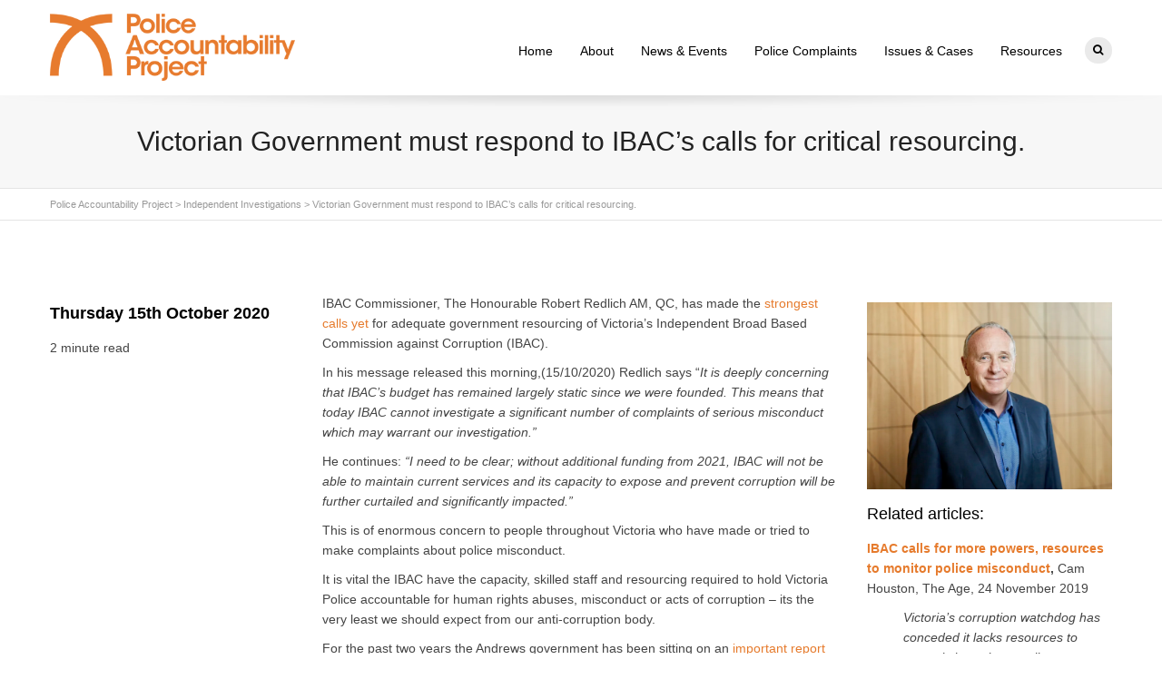

--- FILE ---
content_type: text/html; charset=UTF-8
request_url: https://policeaccountability.org.au/independent-investigations/victorian-government-must-respond-to-ibacs-calls-for-critical-resourcing/
body_size: 25950
content:
<!DOCTYPE html>

<!--// OPEN HTML //-->
<html lang="en-AU">

	<!--// OPEN HEAD //-->
	<head>
				
		
		<!--// SITE META //-->
		<meta charset="UTF-8" />	
		<meta name="viewport" content="width=device-width, user-scalable=no, initial-scale=1, maximum-scale=1">		
		
		<!--// PINGBACK & FAVICON //-->
		<link rel="pingback" href="https://policeaccountability.org.au/xmlrpc.php" />
		<link rel="shortcut icon" href="" />				
						
				
			<!--// LEGACY HTML5 SUPPORT //-->
			<!--[if lt IE 9]>
		<script src="https://html5shim.googlecode.com/svn/trunk/html5.js"></script>
		<script src="https://policeaccountability.org.au/wp-content/themes/flexform/js/excanvas.compiled.js"></script>
		<![endif]-->
		
		<!--// WORDPRESS HEAD HOOK //-->
		<title>Victorian Government must respond to IBAC&#8217;s calls for critical resourcing. &#8211; Police Accountability Project</title>
    <script>
        writeCookie();
        function writeCookie()
        {
            the_cookie = document.cookie;
            if( the_cookie ){
                if( window.devicePixelRatio >= 2 ){
                    the_cookie = "pixel_ratio="+window.devicePixelRatio+";"+the_cookie;
                    document.cookie = the_cookie;
                    //location = '';
                }
            }
        }
    </script>
<meta name='robots' content='max-image-preview:large' />
<link rel='dns-prefetch' href='//stats.wp.com' />
<link rel='dns-prefetch' href='//cdnjs.cloudflare.com' />
<link rel='dns-prefetch' href='//netdna.bootstrapcdn.com' />
<link rel="alternate" type="application/rss+xml" title="Police Accountability Project &raquo; Feed" href="https://policeaccountability.org.au/feed/" />
<link rel="alternate" type="application/rss+xml" title="Police Accountability Project &raquo; Comments Feed" href="https://policeaccountability.org.au/comments/feed/" />
<link rel="alternate" type="application/rss+xml" title="Police Accountability Project &raquo; Victorian Government must respond to IBAC&#8217;s calls for critical resourcing. Comments Feed" href="https://policeaccountability.org.au/independent-investigations/victorian-government-must-respond-to-ibacs-calls-for-critical-resourcing/feed/" />
		<!-- This site uses the Google Analytics by MonsterInsights plugin v9.0.0 - Using Analytics tracking - https://www.monsterinsights.com/ -->
							<script src="//www.googletagmanager.com/gtag/js?id=G-DL034YNQ5L"  data-cfasync="false" data-wpfc-render="false" type="text/javascript" async></script>
			<script data-cfasync="false" data-wpfc-render="false" type="text/javascript">
				var mi_version = '9.0.0';
				var mi_track_user = true;
				var mi_no_track_reason = '';
								var MonsterInsightsDefaultLocations = {"page_location":"https:\/\/policeaccountability.org.au\/independent-investigations\/victorian-government-must-respond-to-ibacs-calls-for-critical-resourcing\/"};
				if ( typeof MonsterInsightsPrivacyGuardFilter === 'function' ) {
					var MonsterInsightsLocations = (typeof MonsterInsightsExcludeQuery === 'object') ? MonsterInsightsPrivacyGuardFilter( MonsterInsightsExcludeQuery ) : MonsterInsightsPrivacyGuardFilter( MonsterInsightsDefaultLocations );
				} else {
					var MonsterInsightsLocations = (typeof MonsterInsightsExcludeQuery === 'object') ? MonsterInsightsExcludeQuery : MonsterInsightsDefaultLocations;
				}

								var disableStrs = [
										'ga-disable-G-DL034YNQ5L',
									];

				/* Function to detect opted out users */
				function __gtagTrackerIsOptedOut() {
					for (var index = 0; index < disableStrs.length; index++) {
						if (document.cookie.indexOf(disableStrs[index] + '=true') > -1) {
							return true;
						}
					}

					return false;
				}

				/* Disable tracking if the opt-out cookie exists. */
				if (__gtagTrackerIsOptedOut()) {
					for (var index = 0; index < disableStrs.length; index++) {
						window[disableStrs[index]] = true;
					}
				}

				/* Opt-out function */
				function __gtagTrackerOptout() {
					for (var index = 0; index < disableStrs.length; index++) {
						document.cookie = disableStrs[index] + '=true; expires=Thu, 31 Dec 2099 23:59:59 UTC; path=/';
						window[disableStrs[index]] = true;
					}
				}

				if ('undefined' === typeof gaOptout) {
					function gaOptout() {
						__gtagTrackerOptout();
					}
				}
								window.dataLayer = window.dataLayer || [];

				window.MonsterInsightsDualTracker = {
					helpers: {},
					trackers: {},
				};
				if (mi_track_user) {
					function __gtagDataLayer() {
						dataLayer.push(arguments);
					}

					function __gtagTracker(type, name, parameters) {
						if (!parameters) {
							parameters = {};
						}

						if (parameters.send_to) {
							__gtagDataLayer.apply(null, arguments);
							return;
						}

						if (type === 'event') {
														parameters.send_to = monsterinsights_frontend.v4_id;
							var hookName = name;
							if (typeof parameters['event_category'] !== 'undefined') {
								hookName = parameters['event_category'] + ':' + name;
							}

							if (typeof MonsterInsightsDualTracker.trackers[hookName] !== 'undefined') {
								MonsterInsightsDualTracker.trackers[hookName](parameters);
							} else {
								__gtagDataLayer('event', name, parameters);
							}
							
						} else {
							__gtagDataLayer.apply(null, arguments);
						}
					}

					__gtagTracker('js', new Date());
					__gtagTracker('set', {
						'developer_id.dZGIzZG': true,
											});
					if ( MonsterInsightsLocations.page_location ) {
						__gtagTracker('set', MonsterInsightsLocations);
					}
										__gtagTracker('config', 'G-DL034YNQ5L', {"forceSSL":"true","link_attribution":"true"} );
															window.gtag = __gtagTracker;										(function () {
						/* https://developers.google.com/analytics/devguides/collection/analyticsjs/ */
						/* ga and __gaTracker compatibility shim. */
						var noopfn = function () {
							return null;
						};
						var newtracker = function () {
							return new Tracker();
						};
						var Tracker = function () {
							return null;
						};
						var p = Tracker.prototype;
						p.get = noopfn;
						p.set = noopfn;
						p.send = function () {
							var args = Array.prototype.slice.call(arguments);
							args.unshift('send');
							__gaTracker.apply(null, args);
						};
						var __gaTracker = function () {
							var len = arguments.length;
							if (len === 0) {
								return;
							}
							var f = arguments[len - 1];
							if (typeof f !== 'object' || f === null || typeof f.hitCallback !== 'function') {
								if ('send' === arguments[0]) {
									var hitConverted, hitObject = false, action;
									if ('event' === arguments[1]) {
										if ('undefined' !== typeof arguments[3]) {
											hitObject = {
												'eventAction': arguments[3],
												'eventCategory': arguments[2],
												'eventLabel': arguments[4],
												'value': arguments[5] ? arguments[5] : 1,
											}
										}
									}
									if ('pageview' === arguments[1]) {
										if ('undefined' !== typeof arguments[2]) {
											hitObject = {
												'eventAction': 'page_view',
												'page_path': arguments[2],
											}
										}
									}
									if (typeof arguments[2] === 'object') {
										hitObject = arguments[2];
									}
									if (typeof arguments[5] === 'object') {
										Object.assign(hitObject, arguments[5]);
									}
									if ('undefined' !== typeof arguments[1].hitType) {
										hitObject = arguments[1];
										if ('pageview' === hitObject.hitType) {
											hitObject.eventAction = 'page_view';
										}
									}
									if (hitObject) {
										action = 'timing' === arguments[1].hitType ? 'timing_complete' : hitObject.eventAction;
										hitConverted = mapArgs(hitObject);
										__gtagTracker('event', action, hitConverted);
									}
								}
								return;
							}

							function mapArgs(args) {
								var arg, hit = {};
								var gaMap = {
									'eventCategory': 'event_category',
									'eventAction': 'event_action',
									'eventLabel': 'event_label',
									'eventValue': 'event_value',
									'nonInteraction': 'non_interaction',
									'timingCategory': 'event_category',
									'timingVar': 'name',
									'timingValue': 'value',
									'timingLabel': 'event_label',
									'page': 'page_path',
									'location': 'page_location',
									'title': 'page_title',
									'referrer' : 'page_referrer',
								};
								for (arg in args) {
																		if (!(!args.hasOwnProperty(arg) || !gaMap.hasOwnProperty(arg))) {
										hit[gaMap[arg]] = args[arg];
									} else {
										hit[arg] = args[arg];
									}
								}
								return hit;
							}

							try {
								f.hitCallback();
							} catch (ex) {
							}
						};
						__gaTracker.create = newtracker;
						__gaTracker.getByName = newtracker;
						__gaTracker.getAll = function () {
							return [];
						};
						__gaTracker.remove = noopfn;
						__gaTracker.loaded = true;
						window['__gaTracker'] = __gaTracker;
					})();
									} else {
										console.log("");
					(function () {
						function __gtagTracker() {
							return null;
						}

						window['__gtagTracker'] = __gtagTracker;
						window['gtag'] = __gtagTracker;
					})();
									}
			</script>
				<!-- / Google Analytics by MonsterInsights -->
		<script type="text/javascript">
/* <![CDATA[ */
window._wpemojiSettings = {"baseUrl":"https:\/\/s.w.org\/images\/core\/emoji\/15.0.3\/72x72\/","ext":".png","svgUrl":"https:\/\/s.w.org\/images\/core\/emoji\/15.0.3\/svg\/","svgExt":".svg","source":{"concatemoji":"https:\/\/policeaccountability.org.au\/wp-includes\/js\/wp-emoji-release.min.js?ver=6.6.4"}};
/*! This file is auto-generated */
!function(i,n){var o,s,e;function c(e){try{var t={supportTests:e,timestamp:(new Date).valueOf()};sessionStorage.setItem(o,JSON.stringify(t))}catch(e){}}function p(e,t,n){e.clearRect(0,0,e.canvas.width,e.canvas.height),e.fillText(t,0,0);var t=new Uint32Array(e.getImageData(0,0,e.canvas.width,e.canvas.height).data),r=(e.clearRect(0,0,e.canvas.width,e.canvas.height),e.fillText(n,0,0),new Uint32Array(e.getImageData(0,0,e.canvas.width,e.canvas.height).data));return t.every(function(e,t){return e===r[t]})}function u(e,t,n){switch(t){case"flag":return n(e,"\ud83c\udff3\ufe0f\u200d\u26a7\ufe0f","\ud83c\udff3\ufe0f\u200b\u26a7\ufe0f")?!1:!n(e,"\ud83c\uddfa\ud83c\uddf3","\ud83c\uddfa\u200b\ud83c\uddf3")&&!n(e,"\ud83c\udff4\udb40\udc67\udb40\udc62\udb40\udc65\udb40\udc6e\udb40\udc67\udb40\udc7f","\ud83c\udff4\u200b\udb40\udc67\u200b\udb40\udc62\u200b\udb40\udc65\u200b\udb40\udc6e\u200b\udb40\udc67\u200b\udb40\udc7f");case"emoji":return!n(e,"\ud83d\udc26\u200d\u2b1b","\ud83d\udc26\u200b\u2b1b")}return!1}function f(e,t,n){var r="undefined"!=typeof WorkerGlobalScope&&self instanceof WorkerGlobalScope?new OffscreenCanvas(300,150):i.createElement("canvas"),a=r.getContext("2d",{willReadFrequently:!0}),o=(a.textBaseline="top",a.font="600 32px Arial",{});return e.forEach(function(e){o[e]=t(a,e,n)}),o}function t(e){var t=i.createElement("script");t.src=e,t.defer=!0,i.head.appendChild(t)}"undefined"!=typeof Promise&&(o="wpEmojiSettingsSupports",s=["flag","emoji"],n.supports={everything:!0,everythingExceptFlag:!0},e=new Promise(function(e){i.addEventListener("DOMContentLoaded",e,{once:!0})}),new Promise(function(t){var n=function(){try{var e=JSON.parse(sessionStorage.getItem(o));if("object"==typeof e&&"number"==typeof e.timestamp&&(new Date).valueOf()<e.timestamp+604800&&"object"==typeof e.supportTests)return e.supportTests}catch(e){}return null}();if(!n){if("undefined"!=typeof Worker&&"undefined"!=typeof OffscreenCanvas&&"undefined"!=typeof URL&&URL.createObjectURL&&"undefined"!=typeof Blob)try{var e="postMessage("+f.toString()+"("+[JSON.stringify(s),u.toString(),p.toString()].join(",")+"));",r=new Blob([e],{type:"text/javascript"}),a=new Worker(URL.createObjectURL(r),{name:"wpTestEmojiSupports"});return void(a.onmessage=function(e){c(n=e.data),a.terminate(),t(n)})}catch(e){}c(n=f(s,u,p))}t(n)}).then(function(e){for(var t in e)n.supports[t]=e[t],n.supports.everything=n.supports.everything&&n.supports[t],"flag"!==t&&(n.supports.everythingExceptFlag=n.supports.everythingExceptFlag&&n.supports[t]);n.supports.everythingExceptFlag=n.supports.everythingExceptFlag&&!n.supports.flag,n.DOMReady=!1,n.readyCallback=function(){n.DOMReady=!0}}).then(function(){return e}).then(function(){var e;n.supports.everything||(n.readyCallback(),(e=n.source||{}).concatemoji?t(e.concatemoji):e.wpemoji&&e.twemoji&&(t(e.twemoji),t(e.wpemoji)))}))}((window,document),window._wpemojiSettings);
/* ]]> */
</script>
<link rel='stylesheet' id='flick-css' href='https://policeaccountability.org.au/wp-content/plugins/mailchimp/css/flick/flick.css?ver=6.6.4' type='text/css' media='all' />
<link rel='stylesheet' id='mailchimpSF_main_css-css' href='https://policeaccountability.org.au/?mcsf_action=main_css&#038;ver=6.6.4' type='text/css' media='all' />
<!--[if IE]>
<link rel='stylesheet' id='mailchimpSF_ie_css-css' href='https://policeaccountability.org.au/wp-content/plugins/mailchimp/css/ie.css?ver=6.6.4' type='text/css' media='all' />
<![endif]-->
<link rel='stylesheet' id='js_composer_front-css' href='https://policeaccountability.org.au/wp-content/themes/flexform/includes/page-builder/assets/js_composer_front.css?ver=1.0' type='text/css' media='screen' />
<style id='wp-emoji-styles-inline-css' type='text/css'>

	img.wp-smiley, img.emoji {
		display: inline !important;
		border: none !important;
		box-shadow: none !important;
		height: 1em !important;
		width: 1em !important;
		margin: 0 0.07em !important;
		vertical-align: -0.1em !important;
		background: none !important;
		padding: 0 !important;
	}
</style>
<link rel='stylesheet' id='wp-block-library-css' href='https://policeaccountability.org.au/wp-includes/css/dist/block-library/style.min.css?ver=6.6.4' type='text/css' media='all' />
<style id='esf-fb-halfwidth-style-inline-css' type='text/css'>
/*!*************************************************************************************************************************************************************************************************************************************************!*\
  !*** css ./node_modules/css-loader/dist/cjs.js??ruleSet[1].rules[4].use[1]!./node_modules/postcss-loader/dist/cjs.js??ruleSet[1].rules[4].use[2]!./node_modules/sass-loader/dist/cjs.js??ruleSet[1].rules[4].use[3]!./src/halfwidth/style.scss ***!
  \*************************************************************************************************************************************************************************************************************************************************/
/**
 * The following styles get applied both on the front of your site
 * and in the editor.
 *
 * Replace them with your own styles or remove the file completely.
 */
.wp-block-create-block-easy-social-feed-facebook-carousel {
  background-color: #21759b;
  color: #fff;
  padding: 2px;
}

/*# sourceMappingURL=style-index.css.map*/
</style>
<style id='esf-fb-fullwidth-style-inline-css' type='text/css'>
/*!*************************************************************************************************************************************************************************************************************************************************!*\
  !*** css ./node_modules/css-loader/dist/cjs.js??ruleSet[1].rules[4].use[1]!./node_modules/postcss-loader/dist/cjs.js??ruleSet[1].rules[4].use[2]!./node_modules/sass-loader/dist/cjs.js??ruleSet[1].rules[4].use[3]!./src/fullwidth/style.scss ***!
  \*************************************************************************************************************************************************************************************************************************************************/
/**
 * The following styles get applied both on the front of your site
 * and in the editor.
 *
 * Replace them with your own styles or remove the file completely.
 */
.wp-block-create-block-easy-social-feed-facebook-carousel {
  background-color: #21759b;
  color: #fff;
  padding: 2px;
}

/*# sourceMappingURL=style-index.css.map*/
</style>
<style id='esf-fb-thumbnail-style-inline-css' type='text/css'>
/*!*************************************************************************************************************************************************************************************************************************************************!*\
  !*** css ./node_modules/css-loader/dist/cjs.js??ruleSet[1].rules[4].use[1]!./node_modules/postcss-loader/dist/cjs.js??ruleSet[1].rules[4].use[2]!./node_modules/sass-loader/dist/cjs.js??ruleSet[1].rules[4].use[3]!./src/thumbnail/style.scss ***!
  \*************************************************************************************************************************************************************************************************************************************************/
/**
 * The following styles get applied both on the front of your site
 * and in the editor.
 *
 * Replace them with your own styles or remove the file completely.
 */
.wp-block-create-block-easy-social-feed-facebook-carousel {
  background-color: #21759b;
  color: #fff;
  padding: 2px;
}

/*# sourceMappingURL=style-index.css.map*/
</style>
<link rel='stylesheet' id='mediaelement-css' href='https://policeaccountability.org.au/wp-includes/js/mediaelement/mediaelementplayer-legacy.min.css?ver=4.2.17' type='text/css' media='all' />
<link rel='stylesheet' id='wp-mediaelement-css' href='https://policeaccountability.org.au/wp-includes/js/mediaelement/wp-mediaelement.min.css?ver=6.6.4' type='text/css' media='all' />
<style id='jetpack-sharing-buttons-style-inline-css' type='text/css'>
.jetpack-sharing-buttons__services-list{display:flex;flex-direction:row;flex-wrap:wrap;gap:0;list-style-type:none;margin:5px;padding:0}.jetpack-sharing-buttons__services-list.has-small-icon-size{font-size:12px}.jetpack-sharing-buttons__services-list.has-normal-icon-size{font-size:16px}.jetpack-sharing-buttons__services-list.has-large-icon-size{font-size:24px}.jetpack-sharing-buttons__services-list.has-huge-icon-size{font-size:36px}@media print{.jetpack-sharing-buttons__services-list{display:none!important}}.editor-styles-wrapper .wp-block-jetpack-sharing-buttons{gap:0;padding-inline-start:0}ul.jetpack-sharing-buttons__services-list.has-background{padding:1.25em 2.375em}
</style>
<style id='classic-theme-styles-inline-css' type='text/css'>
/*! This file is auto-generated */
.wp-block-button__link{color:#fff;background-color:#32373c;border-radius:9999px;box-shadow:none;text-decoration:none;padding:calc(.667em + 2px) calc(1.333em + 2px);font-size:1.125em}.wp-block-file__button{background:#32373c;color:#fff;text-decoration:none}
</style>
<style id='global-styles-inline-css' type='text/css'>
:root{--wp--preset--aspect-ratio--square: 1;--wp--preset--aspect-ratio--4-3: 4/3;--wp--preset--aspect-ratio--3-4: 3/4;--wp--preset--aspect-ratio--3-2: 3/2;--wp--preset--aspect-ratio--2-3: 2/3;--wp--preset--aspect-ratio--16-9: 16/9;--wp--preset--aspect-ratio--9-16: 9/16;--wp--preset--color--black: #000000;--wp--preset--color--cyan-bluish-gray: #abb8c3;--wp--preset--color--white: #ffffff;--wp--preset--color--pale-pink: #f78da7;--wp--preset--color--vivid-red: #cf2e2e;--wp--preset--color--luminous-vivid-orange: #ff6900;--wp--preset--color--luminous-vivid-amber: #fcb900;--wp--preset--color--light-green-cyan: #7bdcb5;--wp--preset--color--vivid-green-cyan: #00d084;--wp--preset--color--pale-cyan-blue: #8ed1fc;--wp--preset--color--vivid-cyan-blue: #0693e3;--wp--preset--color--vivid-purple: #9b51e0;--wp--preset--gradient--vivid-cyan-blue-to-vivid-purple: linear-gradient(135deg,rgba(6,147,227,1) 0%,rgb(155,81,224) 100%);--wp--preset--gradient--light-green-cyan-to-vivid-green-cyan: linear-gradient(135deg,rgb(122,220,180) 0%,rgb(0,208,130) 100%);--wp--preset--gradient--luminous-vivid-amber-to-luminous-vivid-orange: linear-gradient(135deg,rgba(252,185,0,1) 0%,rgba(255,105,0,1) 100%);--wp--preset--gradient--luminous-vivid-orange-to-vivid-red: linear-gradient(135deg,rgba(255,105,0,1) 0%,rgb(207,46,46) 100%);--wp--preset--gradient--very-light-gray-to-cyan-bluish-gray: linear-gradient(135deg,rgb(238,238,238) 0%,rgb(169,184,195) 100%);--wp--preset--gradient--cool-to-warm-spectrum: linear-gradient(135deg,rgb(74,234,220) 0%,rgb(151,120,209) 20%,rgb(207,42,186) 40%,rgb(238,44,130) 60%,rgb(251,105,98) 80%,rgb(254,248,76) 100%);--wp--preset--gradient--blush-light-purple: linear-gradient(135deg,rgb(255,206,236) 0%,rgb(152,150,240) 100%);--wp--preset--gradient--blush-bordeaux: linear-gradient(135deg,rgb(254,205,165) 0%,rgb(254,45,45) 50%,rgb(107,0,62) 100%);--wp--preset--gradient--luminous-dusk: linear-gradient(135deg,rgb(255,203,112) 0%,rgb(199,81,192) 50%,rgb(65,88,208) 100%);--wp--preset--gradient--pale-ocean: linear-gradient(135deg,rgb(255,245,203) 0%,rgb(182,227,212) 50%,rgb(51,167,181) 100%);--wp--preset--gradient--electric-grass: linear-gradient(135deg,rgb(202,248,128) 0%,rgb(113,206,126) 100%);--wp--preset--gradient--midnight: linear-gradient(135deg,rgb(2,3,129) 0%,rgb(40,116,252) 100%);--wp--preset--font-size--small: 13px;--wp--preset--font-size--medium: 20px;--wp--preset--font-size--large: 36px;--wp--preset--font-size--x-large: 42px;--wp--preset--spacing--20: 0.44rem;--wp--preset--spacing--30: 0.67rem;--wp--preset--spacing--40: 1rem;--wp--preset--spacing--50: 1.5rem;--wp--preset--spacing--60: 2.25rem;--wp--preset--spacing--70: 3.38rem;--wp--preset--spacing--80: 5.06rem;--wp--preset--shadow--natural: 6px 6px 9px rgba(0, 0, 0, 0.2);--wp--preset--shadow--deep: 12px 12px 50px rgba(0, 0, 0, 0.4);--wp--preset--shadow--sharp: 6px 6px 0px rgba(0, 0, 0, 0.2);--wp--preset--shadow--outlined: 6px 6px 0px -3px rgba(255, 255, 255, 1), 6px 6px rgba(0, 0, 0, 1);--wp--preset--shadow--crisp: 6px 6px 0px rgba(0, 0, 0, 1);}:where(.is-layout-flex){gap: 0.5em;}:where(.is-layout-grid){gap: 0.5em;}body .is-layout-flex{display: flex;}.is-layout-flex{flex-wrap: wrap;align-items: center;}.is-layout-flex > :is(*, div){margin: 0;}body .is-layout-grid{display: grid;}.is-layout-grid > :is(*, div){margin: 0;}:where(.wp-block-columns.is-layout-flex){gap: 2em;}:where(.wp-block-columns.is-layout-grid){gap: 2em;}:where(.wp-block-post-template.is-layout-flex){gap: 1.25em;}:where(.wp-block-post-template.is-layout-grid){gap: 1.25em;}.has-black-color{color: var(--wp--preset--color--black) !important;}.has-cyan-bluish-gray-color{color: var(--wp--preset--color--cyan-bluish-gray) !important;}.has-white-color{color: var(--wp--preset--color--white) !important;}.has-pale-pink-color{color: var(--wp--preset--color--pale-pink) !important;}.has-vivid-red-color{color: var(--wp--preset--color--vivid-red) !important;}.has-luminous-vivid-orange-color{color: var(--wp--preset--color--luminous-vivid-orange) !important;}.has-luminous-vivid-amber-color{color: var(--wp--preset--color--luminous-vivid-amber) !important;}.has-light-green-cyan-color{color: var(--wp--preset--color--light-green-cyan) !important;}.has-vivid-green-cyan-color{color: var(--wp--preset--color--vivid-green-cyan) !important;}.has-pale-cyan-blue-color{color: var(--wp--preset--color--pale-cyan-blue) !important;}.has-vivid-cyan-blue-color{color: var(--wp--preset--color--vivid-cyan-blue) !important;}.has-vivid-purple-color{color: var(--wp--preset--color--vivid-purple) !important;}.has-black-background-color{background-color: var(--wp--preset--color--black) !important;}.has-cyan-bluish-gray-background-color{background-color: var(--wp--preset--color--cyan-bluish-gray) !important;}.has-white-background-color{background-color: var(--wp--preset--color--white) !important;}.has-pale-pink-background-color{background-color: var(--wp--preset--color--pale-pink) !important;}.has-vivid-red-background-color{background-color: var(--wp--preset--color--vivid-red) !important;}.has-luminous-vivid-orange-background-color{background-color: var(--wp--preset--color--luminous-vivid-orange) !important;}.has-luminous-vivid-amber-background-color{background-color: var(--wp--preset--color--luminous-vivid-amber) !important;}.has-light-green-cyan-background-color{background-color: var(--wp--preset--color--light-green-cyan) !important;}.has-vivid-green-cyan-background-color{background-color: var(--wp--preset--color--vivid-green-cyan) !important;}.has-pale-cyan-blue-background-color{background-color: var(--wp--preset--color--pale-cyan-blue) !important;}.has-vivid-cyan-blue-background-color{background-color: var(--wp--preset--color--vivid-cyan-blue) !important;}.has-vivid-purple-background-color{background-color: var(--wp--preset--color--vivid-purple) !important;}.has-black-border-color{border-color: var(--wp--preset--color--black) !important;}.has-cyan-bluish-gray-border-color{border-color: var(--wp--preset--color--cyan-bluish-gray) !important;}.has-white-border-color{border-color: var(--wp--preset--color--white) !important;}.has-pale-pink-border-color{border-color: var(--wp--preset--color--pale-pink) !important;}.has-vivid-red-border-color{border-color: var(--wp--preset--color--vivid-red) !important;}.has-luminous-vivid-orange-border-color{border-color: var(--wp--preset--color--luminous-vivid-orange) !important;}.has-luminous-vivid-amber-border-color{border-color: var(--wp--preset--color--luminous-vivid-amber) !important;}.has-light-green-cyan-border-color{border-color: var(--wp--preset--color--light-green-cyan) !important;}.has-vivid-green-cyan-border-color{border-color: var(--wp--preset--color--vivid-green-cyan) !important;}.has-pale-cyan-blue-border-color{border-color: var(--wp--preset--color--pale-cyan-blue) !important;}.has-vivid-cyan-blue-border-color{border-color: var(--wp--preset--color--vivid-cyan-blue) !important;}.has-vivid-purple-border-color{border-color: var(--wp--preset--color--vivid-purple) !important;}.has-vivid-cyan-blue-to-vivid-purple-gradient-background{background: var(--wp--preset--gradient--vivid-cyan-blue-to-vivid-purple) !important;}.has-light-green-cyan-to-vivid-green-cyan-gradient-background{background: var(--wp--preset--gradient--light-green-cyan-to-vivid-green-cyan) !important;}.has-luminous-vivid-amber-to-luminous-vivid-orange-gradient-background{background: var(--wp--preset--gradient--luminous-vivid-amber-to-luminous-vivid-orange) !important;}.has-luminous-vivid-orange-to-vivid-red-gradient-background{background: var(--wp--preset--gradient--luminous-vivid-orange-to-vivid-red) !important;}.has-very-light-gray-to-cyan-bluish-gray-gradient-background{background: var(--wp--preset--gradient--very-light-gray-to-cyan-bluish-gray) !important;}.has-cool-to-warm-spectrum-gradient-background{background: var(--wp--preset--gradient--cool-to-warm-spectrum) !important;}.has-blush-light-purple-gradient-background{background: var(--wp--preset--gradient--blush-light-purple) !important;}.has-blush-bordeaux-gradient-background{background: var(--wp--preset--gradient--blush-bordeaux) !important;}.has-luminous-dusk-gradient-background{background: var(--wp--preset--gradient--luminous-dusk) !important;}.has-pale-ocean-gradient-background{background: var(--wp--preset--gradient--pale-ocean) !important;}.has-electric-grass-gradient-background{background: var(--wp--preset--gradient--electric-grass) !important;}.has-midnight-gradient-background{background: var(--wp--preset--gradient--midnight) !important;}.has-small-font-size{font-size: var(--wp--preset--font-size--small) !important;}.has-medium-font-size{font-size: var(--wp--preset--font-size--medium) !important;}.has-large-font-size{font-size: var(--wp--preset--font-size--large) !important;}.has-x-large-font-size{font-size: var(--wp--preset--font-size--x-large) !important;}
:where(.wp-block-post-template.is-layout-flex){gap: 1.25em;}:where(.wp-block-post-template.is-layout-grid){gap: 1.25em;}
:where(.wp-block-columns.is-layout-flex){gap: 2em;}:where(.wp-block-columns.is-layout-grid){gap: 2em;}
:root :where(.wp-block-pullquote){font-size: 1.5em;line-height: 1.6;}
</style>
<link rel='stylesheet' id='contact-form-7-css' href='https://policeaccountability.org.au/wp-content/plugins/contact-form-7/includes/css/styles.css?ver=5.9.8' type='text/css' media='all' />
<link rel='stylesheet' id='easy-facebook-likebox-custom-fonts-css' href='https://policeaccountability.org.au/wp-content/plugins/easy-facebook-likebox/frontend/assets/css/esf-custom-fonts.css?ver=6.6.4' type='text/css' media='all' />
<link rel='stylesheet' id='easy-facebook-likebox-popup-styles-css' href='https://policeaccountability.org.au/wp-content/plugins/easy-facebook-likebox/facebook/frontend/assets/css/esf-free-popup.css?ver=6.5.8' type='text/css' media='all' />
<link rel='stylesheet' id='easy-facebook-likebox-frontend-css' href='https://policeaccountability.org.au/wp-content/plugins/easy-facebook-likebox/facebook/frontend/assets/css/easy-facebook-likebox-frontend.css?ver=6.5.8' type='text/css' media='all' />
<link rel='stylesheet' id='easy-facebook-likebox-customizer-style-css' href='https://policeaccountability.org.au/wp-admin/admin-ajax.php?action=easy-facebook-likebox-customizer-style&#038;ver=6.5.8' type='text/css' media='all' />
<link rel='stylesheet' id='SFSImainCss-css' href='https://policeaccountability.org.au/wp-content/plugins/ultimate-social-media-icons/css/sfsi-style.css?ver=2.9.2' type='text/css' media='all' />
<link rel='stylesheet' id='bootstrap-css' href='https://policeaccountability.org.au/wp-content/themes/flexform/css/bootstrap.min.css' type='text/css' media='screen' />
<link rel='stylesheet' id='bootstrap-responsive-css' href='https://policeaccountability.org.au/wp-content/themes/flexform/css/bootstrap-responsive.min.css' type='text/css' media='screen' />
<link rel='stylesheet' id='fontawesome-css-css' href='//netdna.bootstrapcdn.com/font-awesome/3.2.0/css/font-awesome.min.css' type='text/css' media='screen' />
<link rel='stylesheet' id='main-css-css' href='https://policeaccountability.org.au/wp-content/themes/flexform/style.css' type='text/css' media='screen' />
<link rel='stylesheet' id='responsive-css-css' href='https://policeaccountability.org.au/wp-content/themes/flexform/css/responsive.css' type='text/css' media='screen' />
<link rel='stylesheet' id='esf-custom-fonts-css' href='https://policeaccountability.org.au/wp-content/plugins/easy-facebook-likebox/frontend/assets/css/esf-custom-fonts.css?ver=6.6.4' type='text/css' media='all' />
<link rel='stylesheet' id='esf-insta-frontend-css' href='https://policeaccountability.org.au/wp-content/plugins/easy-facebook-likebox//instagram/frontend/assets/css/esf-insta-frontend.css?ver=6.6.4' type='text/css' media='all' />
<link rel='stylesheet' id='esf-insta-customizer-style-css' href='https://policeaccountability.org.au/wp-admin/admin-ajax.php?action=esf-insta-customizer-style&#038;ver=6.6.4' type='text/css' media='all' />
<script type="text/javascript" src="https://policeaccountability.org.au/wp-includes/js/jquery/jquery.min.js?ver=3.7.1" id="jquery-core-js"></script>
<script type="text/javascript" src="https://policeaccountability.org.au/wp-includes/js/jquery/jquery-migrate.min.js?ver=3.4.1" id="jquery-migrate-js"></script>
<script type="text/javascript" src="https://policeaccountability.org.au/wp-content/plugins/mailchimp/js/scrollTo.js?ver=1.5.8" id="jquery_scrollto-js"></script>
<script type="text/javascript" src="https://policeaccountability.org.au/wp-includes/js/jquery/jquery.form.min.js?ver=4.3.0" id="jquery-form-js"></script>
<script type="text/javascript" id="mailchimpSF_main_js-js-extra">
/* <![CDATA[ */
var mailchimpSF = {"ajax_url":"https:\/\/policeaccountability.org.au\/"};
/* ]]> */
</script>
<script type="text/javascript" src="https://policeaccountability.org.au/wp-content/plugins/mailchimp/js/mailchimp.js?ver=1.5.8" id="mailchimpSF_main_js-js"></script>
<script type="text/javascript" src="https://policeaccountability.org.au/wp-includes/js/jquery/ui/core.min.js?ver=1.13.3" id="jquery-ui-core-js"></script>
<script type="text/javascript" src="https://policeaccountability.org.au/wp-content/plugins/mailchimp/js/datepicker.js?ver=6.6.4" id="datepicker-js"></script>
<script type="text/javascript" src="https://policeaccountability.org.au/wp-content/plugins/google-analytics-for-wordpress/assets/js/frontend-gtag.min.js?ver=9.0.0" id="monsterinsights-frontend-script-js"></script>
<script data-cfasync="false" data-wpfc-render="false" type="text/javascript" id='monsterinsights-frontend-script-js-extra'>/* <![CDATA[ */
var monsterinsights_frontend = {"js_events_tracking":"true","download_extensions":"doc,pdf,ppt,zip,xls,docx,pptx,xlsx","inbound_paths":"[{\"path\":\"\\\/go\\\/\",\"label\":\"affiliate\"},{\"path\":\"\\\/recommend\\\/\",\"label\":\"affiliate\"}]","home_url":"https:\/\/policeaccountability.org.au","hash_tracking":"false","v4_id":"G-DL034YNQ5L"};/* ]]> */
</script>
<script type="text/javascript" src="https://policeaccountability.org.au/wp-content/plugins/easy-facebook-likebox/facebook/frontend/assets/js/esf-free-popup.min.js?ver=6.5.8" id="easy-facebook-likebox-popup-script-js"></script>
<script type="text/javascript" id="easy-facebook-likebox-public-script-js-extra">
/* <![CDATA[ */
var public_ajax = {"ajax_url":"https:\/\/policeaccountability.org.au\/wp-admin\/admin-ajax.php","efbl_is_fb_pro":""};
/* ]]> */
</script>
<script type="text/javascript" src="https://policeaccountability.org.au/wp-content/plugins/easy-facebook-likebox/facebook/frontend/assets/js/public.js?ver=6.5.8" id="easy-facebook-likebox-public-script-js"></script>
<script type="text/javascript" src="https://policeaccountability.org.au/wp-content/plugins/easy-facebook-likebox/frontend/assets/js/imagesloaded.pkgd.min.js?ver=6.6.4" id="imagesloaded.pkgd.min-js"></script>
<script type="text/javascript" id="esf-insta-public-js-extra">
/* <![CDATA[ */
var esf_insta = {"ajax_url":"https:\/\/policeaccountability.org.au\/wp-admin\/admin-ajax.php","version":"free","nonce":"cbdebe361c"};
/* ]]> */
</script>
<script type="text/javascript" src="https://policeaccountability.org.au/wp-content/plugins/easy-facebook-likebox//instagram/frontend/assets/js/esf-insta-public.js?ver=1" id="esf-insta-public-js"></script>
<script type="text/javascript" src="//cdnjs.cloudflare.com/ajax/libs/jquery-easing/1.4.1/jquery.easing.min.js?ver=6.6.4" id="jquery-easing-js"></script>
<link rel="https://api.w.org/" href="https://policeaccountability.org.au/wp-json/" /><link rel="alternate" title="JSON" type="application/json" href="https://policeaccountability.org.au/wp-json/wp/v2/posts/4917" /><meta name="generator" content="WordPress 6.6.4" />
<link rel="canonical" href="https://policeaccountability.org.au/independent-investigations/victorian-government-must-respond-to-ibacs-calls-for-critical-resourcing/" />
<link rel='shortlink' href='https://policeaccountability.org.au/?p=4917' />
<link rel="alternate" title="oEmbed (JSON)" type="application/json+oembed" href="https://policeaccountability.org.au/wp-json/oembed/1.0/embed?url=https%3A%2F%2Fpoliceaccountability.org.au%2Findependent-investigations%2Fvictorian-government-must-respond-to-ibacs-calls-for-critical-resourcing%2F" />
<link rel="alternate" title="oEmbed (XML)" type="text/xml+oembed" href="https://policeaccountability.org.au/wp-json/oembed/1.0/embed?url=https%3A%2F%2Fpoliceaccountability.org.au%2Findependent-investigations%2Fvictorian-government-must-respond-to-ibacs-calls-for-critical-resourcing%2F&#038;format=xml" />
<script type="text/javascript">
        jQuery(function($) {
            $('.date-pick').each(function() {
                var format = $(this).data('format') || 'mm/dd/yyyy';
                format = format.replace(/yyyy/i, 'yy');
                $(this).datepicker({
                    autoFocusNextInput: true,
                    constrainInput: false,
                    changeMonth: true,
                    changeYear: true,
                    beforeShow: function(input, inst) { $('#ui-datepicker-div').addClass('show'); },
                    dateFormat: format.toLowerCase(),
                });
            });
            d = new Date();
            $('.birthdate-pick').each(function() {
                var format = $(this).data('format') || 'mm/dd';
                format = format.replace(/yyyy/i, 'yy');
                $(this).datepicker({
                    autoFocusNextInput: true,
                    constrainInput: false,
                    changeMonth: true,
                    changeYear: false,
                    minDate: new Date(d.getFullYear(), 1-1, 1),
                    maxDate: new Date(d.getFullYear(), 12-1, 31),
                    beforeShow: function(input, inst) { $('#ui-datepicker-div').removeClass('show'); },
                    dateFormat: format.toLowerCase(),
                });

            });

        });
    </script>
<meta name="follow.[base64]" content="3mmsjnWq3U8Gxlwm1nTQ"/>	<style>img#wpstats{display:none}</style>
		<style type="text/css">
/*========== Web Font Styles ==========*/
body, h6, #sidebar .widget-heading h3, #header-search input, .header-items h3.phone-number, .related-wrap h4, #comments-list > h3, .item-heading h1, .sf-button, button, input[type="submit"], input[type="reset"], input[type="button"], .wpb_accordion_section h3, #header-login input, #mobile-navigation > div, .search-form input {font-family: "Helvetica", Arial, Helvetica, Tahoma, sans-serif;}
h1, h2, h3, h4, h5, .custom-caption p, span.dropcap1, span.dropcap2, span.dropcap3, span.dropcap4, .wpb_call_text, .impact-text, .testimonial-text, .header-advert {font-family: "Helvetica", Arial, Helvetica, Tahoma, sans-serif;}
nav .menu li {font-family: "Helvetica", Arial, Helvetica, Tahoma, sans-serif;}
body, p, .masonry-items .blog-item .quote-excerpt, #commentform label, .contact-form label {font-size: 14px;line-height: 22px;}
h1, .wpb_impact_text .wpb_call_text, .impact-text {font-size: 30px;line-height: 42px;}
h2 {font-size: 24px;line-height: 32px;}
h3 {font-size: 18px;line-height: 24px;}
h4, .body-content.quote, #respond-wrap h3 {font-size: 16px;line-height: 20px;}
h5 {font-size: 14px;line-height: 18px;}
h6 {font-size: 12px;line-height: 16px;}
nav .menu li {font-size: 14px;}

/*========== Accent Styles ==========*/
::selection, ::-moz-selection {background-color: #e67b2d; color: #fff;}
.recent-post figure, span.highlighted, span.dropcap4, .loved-item:hover .loved-count, .flickr-widget li, .portfolio-grid li, .wpcf7 input.wpcf7-submit[type="submit"] {background-color: #e67b2d!important;}
.sf-button.accent {background-color: #e67b2d!important;}
a:hover, #sidebar a:hover, .pagination-wrap a:hover, .carousel-nav a:hover, .portfolio-pagination div:hover > i, #footer a:hover, #copyright a, .beam-me-up a:hover span, .portfolio-item .portfolio-item-permalink, .read-more-link, .blog-item .read-more, .blog-item-details a, .author-link, .comment-meta .edit-link a, .comment-meta .comment-reply a, #reply-title small a, ul.member-contact, ul.member-contact li a, #respond .form-submit input:hover, span.dropcap2, .wpb_divider.go_to_top a, love-it-wrapper:hover .love-it, .love-it-wrapper:hover span, .love-it-wrapper .loved, .comments-likes a:hover i, .comments-likes .love-it-wrapper:hover a i, .comments-likes a:hover span, .love-it-wrapper:hover a i, .item-link:hover, #header-translation p a, #swift-slider .flex-caption-large h1 a:hover, .wooslider .slide-title a:hover, .caption-details-inner .details span > a, .caption-details-inner .chart span, .caption-details-inner .chart i, #swift-slider .flex-caption-large .chart i, #breadcrumbs a:hover, .ui-widget-content a:hover {color: #e67b2d;}
.carousel-wrap > a:hover {color: #e67b2d!important;}
.comments-likes a:hover span, .comments-likes a:hover i {color: #e67b2d!important;}
.read-more i:before, .read-more em:before {color: #e67b2d;}
.bypostauthor .comment-wrap .comment-avatar,.search-form input:focus,.wpcf7 input[type="text"]:focus,.wpcf7 textarea:focus {border-color: #e67b2d!important;}
nav .menu ul li:first-child:after,.navigation a:hover > .nav-text {border-bottom-color: #e67b2d;}
nav .menu ul ul li:first-child:after {border-right-color: #e67b2d;}
.wpb_impact_text .wpb_button span {color: #fff;}
article.type-post #respond .form-submit input#submit {background-color: #2e2e36;}

/*========== Main Styles ==========*/
body {color: #444444;}
.pagination-wrap a, .search-pagination a {color: #444444;}
body {background-size: auto;}
#main-container, .tm-toggle-button-wrap a {background-color: #ffffff;}
a, .ui-widget-content a {color: #e67b2d;}
.pagination-wrap li span.current, .pagination-wrap li a:hover {color: #ffffff;background: #e67b2d;border-color: #e67b2d;}
.pagination-wrap li a, .pagination-wrap li span.expand {color: #444444;border-color: #e4e4e4;}
.pagination-wrap li a, .pagination-wrap li span {background-color: #ffffff;}
input[type="text"], input[type="password"], input[type="email"], textarea, select, input[type="tel"] {border-color: #e4e4e4;background: #f7f7f7;}
textarea:focus, input:focus {border-color: #999!important;}

/*========== Header Styles ==========*/
#top-bar {background: #eaeaea;border-bottom-color: #ffffff;}
#top-bar-social {color: #000000;}
#top-bar .menu li {border-left-color: #ffffff; border-right-color: #ffffff;}
#top-bar .menu > li > a, #top-bar .menu > li.parent:after {color: #000000;}
#top-bar .menu > li > a:hover {color: #222222;}
#top-bar .show-menu {background-color: #ffffff;color: #2e2e36;}
#header-languages .current-language span {color: #e67b2d;}
#header-section, #mini-header {border-bottom-color: #ffffff;}
#header-section, #mini-header {background-color: #ffffff;background: -webkit-gradient(linear, 0% 0%, 0% 100%, from(#ffffff), to(#ffffff));background: -webkit-linear-gradient(top, #ffffff, #ffffff);background: -moz-linear-gradient(top, #ffffff, #ffffff);background: -ms-linear-gradient(top, #ffffff, #ffffff);background: -o-linear-gradient(top, #ffffff, #ffffff);}
#logo img {padding-top: 0px;padding-bottom: 0px;}
#nav-section {margin-top: 16px;}
.page-content {border-bottom-color: #e4e4e4;}

/*========== Navigation Styles ==========*/
#nav-pointer {background-color: #e67b2d;}
.show-menu {background-color: #2e2e36;color: #ffffff;}
nav .menu > li:before {background: #e67b2d;}
nav .menu .sub-menu .parent > a:after {border-left-color: #e67b2d;}
nav .menu ul {background-color: #ffffff;border-color: #000000;}
nav .menu ul li {border-bottom-color: #000000;border-bottom-style: solid;}
nav .menu > li a, #menubar-controls a {color: #000000;}
nav .menu > li:hover > a {color: #e67b2d;}
nav .menu ul li a {color: #000000;}
nav .menu ul li:hover > a {color: #e67b2d;}
nav .menu li.parent > a:after, nav .menu li.parent > a:after:hover {color: #aaa;}
nav .menu li.current-menu-ancestor > a, nav .menu li.current-menu-item > a {color: #000000;}
nav .menu ul li.current-menu-ancestor > a, nav .menu ul li.current-menu-item > a {color: #e67b2d;}
#nav-search, #mini-search {background: #eaeaea;}
#nav-search a, #mini-search a {color: #000000;}

/*========== Page Heading Styles ==========*/
.page-heading {background-color: #f7f7f7;border-bottom-color: #e4e4e4;}
.page-heading h1, .page-heading h3 {color: #222222;}
#breadcrumbs {color: #999999;}
#breadcrumbs a, #breadcrumb i {color: #999999;}

/*========== Body Styles ==========*/
body, input[type="text"], input[type="password"], input[type="email"], textarea, select {color: #444444;}
h1, h1 a {color: #000000;}
h2, h2 a {color: #000000;}
h3, h3 a {color: #000000;}
h4, h4 a, .carousel-wrap > a {color: #000000;}
h5, h5 a {color: #000000;}
h6, h6 a {color: #000000;}
.wpb_impact_text .wpb_call_text, .impact-text {color: #000000;}
.read-more i, .read-more em {color: transparent;}

/*========== Content Styles ==========*/
.pb-border-bottom, .pb-border-top {border-color: #e4e4e4;}
h3.wpb_heading {border-color: #000000;}
.flexslider ul.slides {background: #2e2e36;}
#swift-slider .flex-caption .flex-caption-headline {background: #ffffff;}
#swift-slider .flex-caption .flex-caption-details .caption-details-inner {background: #ffffff; border-bottom: #e4e4e4}
#swift-slider .flex-caption-large, #swift-slider .flex-caption-large h1 a {color: #ffffff;}
#swift-slider .flex-caption h4 i {line-height: 20px;}
#swift-slider .flex-caption-large .comment-chart i {color: #ffffff;}
#swift-slider .flex-caption-large .loveit-chart span {color: #e67b2d;}
#swift-slider .flex-caption-large a {color: #e67b2d;}
#swift-slider .flex-caption .comment-chart i, #swift-slider .flex-caption .comment-chart span {color: #2e2e36;}
figure .overlay {background-color: #e67b2d;color: #fff;}
.overlay .thumb-info h4 {color: #fff;}
figure:hover .overlay {box-shadow: inset 0 0 0 500px #e67b2d;}

/*========== Sidebar Styles ==========*/
.sidebar .widget-heading h4 {color: #000000; border-bottom-color: #000000;}
.widget ul li {border-color: #e4e4e4;}
.widget_search form input {background: #f7f7f7;}
.widget .wp-tag-cloud li a {border-color: #e4e4e4;}
.widget .tagcloud a:hover, .widget ul.wp-tag-cloud li:hover > a {background: #e67b2d; color: #ffffff;}
.loved-item .loved-count {color: #ffffff;background: #2e2e36;}
.subscribers-list li > a.social-circle {color: #ffffff;background: #2e2e36;}
.subscribers-list li:hover > a.social-circle {color: #fbfbfb;background: #e67b2d;}
.sidebar .widget_categories ul > li a, .sidebar .widget_archive ul > li a, .sidebar .widget_nav_menu ul > li a, .sidebar .widget_meta ul > li a, .sidebar .widget_recent_entries ul > li, .widget_product_categories ul > li a {color: #e67b2d;}
.sidebar .widget_categories ul > li a:hover, .sidebar .widget_archive ul > li a:hover, .sidebar .widget_nav_menu ul > li a:hover, .widget_nav_menu ul > li.current-menu-item > a, .sidebar .widget_meta ul > li a:hover, .sidebar .widget_recent_entries ul > li a:hover, .widget_product_categories ul > li a:hover {color: #e67b2d;}
#calendar_wrap caption {border-bottom-color: #2e2e36;}
.sidebar .widget_calendar tbody tr > td a {color: #ffffff;background-color: #2e2e36;}
.sidebar .widget_calendar tbody tr > td a:hover {background-color: #e67b2d;}
.sidebar .widget_calendar tfoot a {color: #2e2e36;}
.sidebar .widget_calendar tfoot a:hover {color: #e67b2d;}
.widget_calendar #calendar_wrap, .widget_calendar th, .widget_calendar tbody tr > td, .widget_calendar tbody tr > td.pad {border-color: #e4e4e4;}
.widget_sf_infocus_widget .infocus-item h5 a {color: #2e2e36;}
.widget_sf_infocus_widget .infocus-item h5 a:hover {color: #e67b2d;}

/*========== Portfolio Styles ==========*/
.filter-wrap .select:after {background: #ffffff;}
.filter-wrap ul li a {color: #ffffff;}
.filter-wrap ul li a:hover {color: #e67b2d;}
.filter-wrap ul li.selected a {color: #ffffff;background: #e67b2d;}
.filter-slide-wrap {background-color: #222;}
.portfolio-item {border-bottom-color: #e4e4e4;}
.masonry-items .portfolio-item-details {border-color: #e4e4e4;background: #f7f7f7;}
.wpb_portfolio_carousel_widget .portfolio-item {background: #ffffff;}
.wpb_portfolio_carousel_widget .portfolio-item h4.portfolio-item-title a > i {line-height: 20px;}
.masonry-items .blog-item .blog-details-wrap:before {background-color: #f7f7f7;}
.masonry-items .portfolio-item figure {border-color: #e4e4e4;}
.portfolio-details-wrap span span {color: #666;}
.share-links > a:hover {color: #e67b2d;}

/*========== Blog Styles ==========*/
.blog-aux-options li a, .blog-aux-options li form input {background: #f7f7f7;}
.blog-aux-options li.selected a {background: #e67b2d;color: #ffffff;}
.blog-filter-wrap .aux-list li:hover {border-bottom-color: transparent;}
.blog-filter-wrap .aux-list li:hover a {color: #ffffff;background: #e67b2d;}
.blog-item {border-color: #e4e4e4;}
.standard-post-details .standard-post-author {border-color: #e4e4e4;}
.masonry-items .blog-item {background: #f7f7f7;}
.mini-items .blog-item-details, .author-info-wrap, .related-wrap, .tags-link-wrap, .comment .comment-wrap, .share-links, .single-portfolio .share-links, .single .pagination-wrap {border-color: #e4e4e4;}
.related-wrap h4, #comments-list h4, #respond-wrap h3 {border-bottom-color: #000000;}
.related-item figure {background-color: #2e2e36;}
.required {color: #ee3c59;}
article.type-post #respond .form-submit input#submit {color: #fff;}
#respond {background: #f7f7f7; border-color: #e4e4e4}
#respond input[type="text"], #respond input[type="email"], #respond textarea {background: #ffffff}
.comments-likes a i, .comments-likes a span, .comments-likes .love-it-wrapper a i {color: #444444;}
#respond .form-submit input:hover {color: #fff!important;}
.recent-post {background: #ffffff;}
.recent-post .post-item-details {border-top-color: #e4e4e4;color: #e4e4e4;}
.post-item-details span, .post-item-details a, .post-item-details .comments-likes a i, .post-item-details .comments-likes a span {color: #999;}

/*========== Shortcode Styles ==========*/
.sf-button.accent {color: #fff;}
a.sf-button:hover, #footer a.sf-button:hover {background-image: none;color: #fff!important;}
a.sf-button.green:hover, a.sf-button.lightgrey:hover, a.sf-button.limegreen:hover {color: #111!important;}
a.sf-button.white:hover {color: #e67b2d!important;}
.wpcf7 input.wpcf7-submit[type="submit"] {color: #fff;}
.sf-icon {color: #000000;}
.sf-icon-cont {background-color: #ffffff;}
span.dropcap3 {background: #000;color: #fff;}
span.dropcap4 {color: #fff;}
.wpb_divider, .wpb_divider.go_to_top_icon1, .wpb_divider.go_to_top_icon2, .testimonials > li, .jobs > li, .wpb_impact_text, .tm-toggle-button-wrap, .tm-toggle-button-wrap a, .portfolio-details-wrap, .wpb_divider.go_to_top a {border-color: #e4e4e4;}
.wpb_divider.go_to_top_icon1 a, .wpb_divider.go_to_top_icon2 a {background: #ffffff;}
.wpb_accordion .wpb_accordion_section, .wpb_tabs .ui-tabs .ui-tabs-panel, .wpb_content_element .ui-tabs .ui-tabs-nav, .ui-tabs .ui-tabs-nav li {border-color: #e4e4e4;}
.widget_categories ul, .widget_archive ul, .widget_nav_menu ul, .widget_recent_comments ul, .widget_meta ul, .widget_recent_entries ul, .widget_product_categories ul {border-color: #e4e4e4;}
.wpb_accordion_section, .wpb_tabs .ui-tabs .ui-tabs-panel, .wpb_accordion .wpb_accordion_section, .wpb_accordion_section .ui-accordion-content, .wpb_accordion .wpb_accordion_section > h3.ui-state-active a, .ui-tabs .ui-tabs-nav li.ui-tabs-active a {background: #ffffff!important;}
.wpb_accordion h3.ui-accordion-header.ui-state-active:hover a, .wpb_content_element .ui-widget-header li.ui-tabs-active:hover a {background: #ffffff;color: #e67b2d;}
.ui-tabs .ui-tabs-nav li.ui-tabs-active a, .wpb_accordion .wpb_accordion_section > h3.ui-state-active a {color: #e67b2d;}
.wpb_tour .ui-tabs .ui-tabs-nav li.ui-state-active {border-color: #e4e4e4!important; border-right-color: transparent!important; color: #ffffff;}
.wpb_tour.span3 .ui-tabs .ui-tabs-nav li {border-color: #e4e4e4!important;}
.ui-accordion h3.ui-accordion-header .ui-icon {color: #444444;}
.ui-accordion h3.ui-accordion-header.ui-state-active .ui-icon, .ui-accordion h3.ui-accordion-header.ui-state-active:hover .ui-icon {color: #e67b2d;}
.wpb_accordion h3.ui-accordion-header:hover a, .wpb_content_element .ui-widget-header li:hover a {background: #e67b2d;color: #ffffff;}
.wpb_accordion h3.ui-accordion-header:hover .ui-icon {color: #ffffff;}
blockquote.pullquote {border-color: #e4e4e4;}
.borderframe img {border-color: #eeeeee;}
.labelled-pricing-table .column-highlight {background-color: #fff;}
.labelled-pricing-table .pricing-table-label-row, .labelled-pricing-table .pricing-table-row {background: #eeeeee;}
.labelled-pricing-table .alt-row {background: #f7f7f7;}
.labelled-pricing-table .pricing-table-price {background: #999999;}
.labelled-pricing-table .pricing-table-package {background: #bbbbbb;}
.labelled-pricing-table .lpt-button-wrap {background: #e4e4e4;}
.labelled-pricing-table .lpt-button-wrap a.accent {background: #222!important;}
.labelled-pricing-table .column-highlight .lpt-button-wrap {background: transparent!important;}
.labelled-pricing-table .column-highlight .lpt-button-wrap a.accent {background: #e67b2d!important;}
.column-highlight .pricing-table-price {color: #fff;background: #e67b2d;border-bottom-color: #e67b2d;}
.column-highlight .pricing-table-package {background: #e59359;}
.column-highlight .pricing-table-details {background: #e5aa80;}
.wpb_box_text.coloured .box-content-wrap {background: #e67b2d;color: #fff;}
.wpb_box_text.whitestroke .box-content-wrap {background-color: #fff;border-color: #e4e4e4;}
.client-item figure {border-color: #e4e4e4;}
.client-item figure:hover {border-color: #333;}
ul.member-contact li a:hover {color: #333;}
.testimonials.carousel-items li {border-color: #e4e4e4;}
.testimonials.carousel-items li:after {border-left-color: #e4e4e4;border-top-color: #e4e4e4;}
.team-member .team-member-bio {border-bottom-color: #e4e4e4;}
.horizontal-break {background-color: #e4e4e4;}
.progress .bar {background-color: #e67b2d;}
.progress.standard .bar {background: #e67b2d;}

/*========== Footer Styles ==========*/
#footer {background-color: #e8e8e8;background: -webkit-gradient(linear, 0% 0%, 0% 100%, from(#e8e8e8), to(#e8e8e8));background: -webkit-linear-gradient(top, #e8e8e8, #e8e8e8);background: -moz-linear-gradient(top, #e8e8e8, #e8e8e8);background: -ms-linear-gradient(top, #e8e8e8, #e8e8e8);background: -o-linear-gradient(top, #e8e8e8, #e8e8e8);border-top-color: #ffffff;}
#footer, #footer h5, #footer p {color: #000000;}
#footer h5 {border-bottom-color: #000000;}
#footer a:not(.sf-button) {color: #e67b2d;}
#footer .widget ul li, #footer .widget_categories ul, #footer .widget_archive ul, #footer .widget_nav_menu ul, #footer .widget_recent_comments ul, #footer .widget_meta ul, #footer .widget_recent_entries ul, #footer .widget_product_categories ul {border-color: #ffffff;}
#copyright {background-color: #ffffff;border-top-color: #ffffff;}
#copyright p {color: #000000;}
#copyright a {color: #222222;}
#copyright a:hover {color: #e67b2d;}
#footer .widget_calendar #calendar_wrap, #footer .widget_calendar th, #footer .widget_calendar tbody tr > td, #footer .widget_calendar tbody tr > td.pad {border-color: #ffffff;}

/*========== WooCommerce Styles ==========*/
.woocommerce-account p.myaccount_address, .woocommerce-account .page-content h2 {border-bottom-color: #e4e4e4;}
.woocommerce .products ul, .woocommerce ul.products, .woocommerce-page .products ul, .woocommerce-page ul.products {border-top-color: #e4e4e4;}

/*========== Asset Background Styles ==========*/
.alt-bg {border-color: #e4e4e4;}
.alt-bg.alt-one {background-color: #FFFFFF;}
.alt-bg.alt-one, .alt-bg.alt-one h1, .alt-bg.alt-one h2, .alt-bg.alt-one h3, .alt-bg.alt-one h3, .alt-bg.alt-one h4, .alt-bg.alt-one h5, .alt-bg.alt-one h6, .alt-one .carousel-wrap > a {color: #222222;}
.alt-one.full-width-text:after {border-top-color:#FFFFFF;}
.alt-one h3.wpb_heading {border-bottom-color:#222222;}
.alt-bg.alt-two {background-color: #FFFFFF;}
.alt-bg.alt-two, .alt-bg.alt-two h1, .alt-bg.alt-two h2, .alt-bg.alt-two h3, .alt-bg.alt-two h3, .alt-bg.alt-two h4, .alt-bg.alt-two h5, .alt-bg.alt-two h6, .alt-two .carousel-wrap > a {color: #222222;}
.alt-two.full-width-text:after {border-top-color:#FFFFFF;}
.alt-two h3.wpb_heading {border-bottom-color:#222222;}
.alt-bg.alt-three {background-color: #FFFFFF;}
.alt-bg.alt-three, .alt-bg.alt-three h1, .alt-bg.alt-three h2, .alt-bg.alt-three h3, .alt-bg.alt-three h3, .alt-bg.alt-three h4, .alt-bg.alt-three h5, .alt-bg.alt-three h6, .alt-three .carousel-wrap > a {color: #222222;}
.alt-three.full-width-text:after {border-top-color:#FFFFFF;}
.alt-three h3.wpb_heading {border-bottom-color:#222222;}
.alt-bg.alt-four {background-color: #FFFFFF;}
.alt-bg.alt-four, .alt-bg.alt-four h1, .alt-bg.alt-four h2, .alt-bg.alt-four h3, .alt-bg.alt-four h3, .alt-bg.alt-four h4, .alt-bg.alt-four h5, .alt-bg.alt-four h6, .alt-four .carousel-wrap > a {color: #222222;}
.alt-four.full-width-text:after {border-top-color:#FFFFFF;}
.alt-four h3.wpb_heading {border-bottom-color:#222222;}
.alt-bg.alt-five {background-color: #FFFFFF;}
.alt-bg.alt-five, .alt-bg.alt-five h1, .alt-bg.alt-five h2, .alt-bg.alt-five h3, .alt-bg.alt-five h3, .alt-bg.alt-five h4, .alt-bg.alt-five h5, .alt-bg.alt-five h6, .alt-five .carousel-wrap > a {color: #222222;}
.alt-five.full-width-text:after {border-top-color:#FFFFFF;}
.alt-five h3.wpb_heading {border-bottom-color:#222222;}
.alt-bg.alt-six {background-color: #FFFFFF;}
.alt-bg.alt-six, .alt-bg.alt-six h1, .alt-bg.alt-six h2, .alt-bg.alt-six h3, .alt-bg.alt-six h3, .alt-bg.alt-six h4, .alt-bg.alt-six h5, .alt-bg.alt-six h6, .alt-six .carousel-wrap > a {color: #222222;}
.alt-six.full-width-text:after {border-top-color:#FFFFFF;}
.alt-six h3.wpb_heading {border-bottom-color:#222222;}
.alt-bg.alt-seven {background-color: #FFFFFF;}
.alt-bg.alt-seven, .alt-bg.alt-seven h1, .alt-bg.alt-seven h2, .alt-bg.alt-seven h3, .alt-bg.alt-seven h3, .alt-bg.alt-seven h4, .alt-bg.alt-seven h5, .alt-bg.alt-seven h6, .alt-seven .carousel-wrap > a {color: #222222;}
.alt-seven.full-width-text:after {border-top-color:#FFFFFF;}
.alt-seven h3.wpb_heading {border-bottom-color:#222222;}
.alt-bg.alt-eight {background-color: #FFFFFF;}
.alt-bg.alt-eight, .alt-bg.alt-eight h1, .alt-bg.alt-eight h2, .alt-bg.alt-eight h3, .alt-bg.alt-eight h3, .alt-bg.alt-eight h4, .alt-bg.alt-eight h5, .alt-bg.alt-eight h6, .alt-eight .carousel-wrap > a {color: #222222;}
.alt-eight.full-width-text:after {border-top-color:#FFFFFF;}
.alt-eight h3.wpb_heading {border-bottom-color:#222222;}
.alt-bg.alt-nine {background-color: #FFFFFF;}
.alt-bg.alt-nine, .alt-bg.alt-nine h1, .alt-bg.alt-nine h2, .alt-bg.alt-nine h3, .alt-bg.alt-nine h3, .alt-bg.alt-nine h4, .alt-bg.alt-nine h5, .alt-bg.alt-nine h6, .alt-nine .carousel-wrap > a {color: #222222;}
.alt-nine.full-width-text:after {border-top-color:#FFFFFF;}
.alt-nine h3.wpb_heading {border-bottom-color:#222222;}
.alt-bg.alt-ten {background-color: #FFFFFF;}
.alt-bg.alt-ten, .alt-bg.alt-ten h1, .alt-bg.alt-ten h2, .alt-bg.alt-ten h3, .alt-bg.alt-ten h3, .alt-bg.alt-ten h4, .alt-bg.alt-ten h5, .alt-bg.alt-ten h6, .alt-ten .carousel-wrap > a {color: #222222;}
.alt-ten.full-width-text:after {border-top-color:#FFFFFF;}
.alt-ten h3.wpb_heading {border-bottom-color:#222222;}

/*========== Custom Font Styles ==========*/

/*========== Responsive Coloured Styles ==========*/
@media only screen and (max-width: 767px) {#top-bar nav .menu > li {border-top-color: #ffffff;}
nav .menu > li {border-top-color: #e4e4e4;}
}
</style>
<meta name="generator" content="Powered by Slider Revolution 6.6.8 - responsive, Mobile-Friendly Slider Plugin for WordPress with comfortable drag and drop interface." />
<link rel="icon" href="https://policeaccountability.org.au/wp-content/uploads/2014/04/cropped-FKCLC-PAP_Updated-250px-32x32.png" sizes="32x32" />
<link rel="icon" href="https://policeaccountability.org.au/wp-content/uploads/2014/04/cropped-FKCLC-PAP_Updated-250px-192x192.png" sizes="192x192" />
<link rel="apple-touch-icon" href="https://policeaccountability.org.au/wp-content/uploads/2014/04/cropped-FKCLC-PAP_Updated-250px-180x180.png" />
<meta name="msapplication-TileImage" content="https://policeaccountability.org.au/wp-content/uploads/2014/04/cropped-FKCLC-PAP_Updated-250px-270x270.png" />
<script>function setREVStartSize(e){
			//window.requestAnimationFrame(function() {
				window.RSIW = window.RSIW===undefined ? window.innerWidth : window.RSIW;
				window.RSIH = window.RSIH===undefined ? window.innerHeight : window.RSIH;
				try {
					var pw = document.getElementById(e.c).parentNode.offsetWidth,
						newh;
					pw = pw===0 || isNaN(pw) || (e.l=="fullwidth" || e.layout=="fullwidth") ? window.RSIW : pw;
					e.tabw = e.tabw===undefined ? 0 : parseInt(e.tabw);
					e.thumbw = e.thumbw===undefined ? 0 : parseInt(e.thumbw);
					e.tabh = e.tabh===undefined ? 0 : parseInt(e.tabh);
					e.thumbh = e.thumbh===undefined ? 0 : parseInt(e.thumbh);
					e.tabhide = e.tabhide===undefined ? 0 : parseInt(e.tabhide);
					e.thumbhide = e.thumbhide===undefined ? 0 : parseInt(e.thumbhide);
					e.mh = e.mh===undefined || e.mh=="" || e.mh==="auto" ? 0 : parseInt(e.mh,0);
					if(e.layout==="fullscreen" || e.l==="fullscreen")
						newh = Math.max(e.mh,window.RSIH);
					else{
						e.gw = Array.isArray(e.gw) ? e.gw : [e.gw];
						for (var i in e.rl) if (e.gw[i]===undefined || e.gw[i]===0) e.gw[i] = e.gw[i-1];
						e.gh = e.el===undefined || e.el==="" || (Array.isArray(e.el) && e.el.length==0)? e.gh : e.el;
						e.gh = Array.isArray(e.gh) ? e.gh : [e.gh];
						for (var i in e.rl) if (e.gh[i]===undefined || e.gh[i]===0) e.gh[i] = e.gh[i-1];
											
						var nl = new Array(e.rl.length),
							ix = 0,
							sl;
						e.tabw = e.tabhide>=pw ? 0 : e.tabw;
						e.thumbw = e.thumbhide>=pw ? 0 : e.thumbw;
						e.tabh = e.tabhide>=pw ? 0 : e.tabh;
						e.thumbh = e.thumbhide>=pw ? 0 : e.thumbh;
						for (var i in e.rl) nl[i] = e.rl[i]<window.RSIW ? 0 : e.rl[i];
						sl = nl[0];
						for (var i in nl) if (sl>nl[i] && nl[i]>0) { sl = nl[i]; ix=i;}
						var m = pw>(e.gw[ix]+e.tabw+e.thumbw) ? 1 : (pw-(e.tabw+e.thumbw)) / (e.gw[ix]);
						newh =  (e.gh[ix] * m) + (e.tabh + e.thumbh);
					}
					var el = document.getElementById(e.c);
					if (el!==null && el) el.style.height = newh+"px";
					el = document.getElementById(e.c+"_wrapper");
					if (el!==null && el) {
						el.style.height = newh+"px";
						el.style.display = "block";
					}
				} catch(e){
					console.log("Failure at Presize of Slider:" + e)
				}
			//});
		  };</script>
	
	<!--// CLOSE HEAD //-->
	</head>
	
	<!--// OPEN BODY //-->
	<body class="post-template-default single single-post postid-4917 single-format-standard page-shadow responsive-fluid  sfsi_actvite_theme_flat">
		
					<!--// SOCIAL SCRIPTS //-->
			<script type="text/javascript" src="//ws.sharethis.com/button/buttons.js"></script>
			<script type="text/javascript">stLight.options({publisher: "ur-72c8cf80-2647-2464-a894-abc33849d467", doNotHash: true, doNotCopy: true, hashAddressBar: false});</script>
				
		<!--// NO JS ALERT //-->
		<noscript>
			<div class="no-js-alert">Please enable JavaScript to view this website.</div>
		</noscript>
				
		<!--// OPEN #container //-->
				<div id="container">
					
						
			<!--// OPEN #header-section //-->
			<div id="header-section" class="logo-left logo-fade clearfix">
			
				<div class="container">
				
					<header class="row">
					
						<div id="logo" class="span3 clearfix">
							<a href="https://policeaccountability.org.au">
								<img class="standard" src="https://www.policeaccountability.org.au/wp-content/uploads/2014/04/FKCLC-PAP_Updated-400px.png" alt="Police Accountability Project" />
								<img class="retina" src="https://www.policeaccountability.org.au/wp-content/uploads/2014/04/FKCLC-PAP_Updated-400px.png" alt="Police Accountability Project" />
							</a>
						</div>
						
						<!--// OPEN NAV SECTION //-->
						<div id="nav-section" class="nav-indicator  span9 clearfix">
							<div class="nav-wrap clearfix">
								
								<!--// OPEN MAIN NAV //-->
								<a href="#" class="visible-phone show-menu">Select a page<i class="icon-angle-down"></i></a>
								<nav id="main-navigation">
									
									<div class="menu-main-container"><ul id="menu-main" class="menu"><li id="menu-item-111" class="menu-item menu-item-type-post_type menu-item-object-page menu-item-home menu-item-111 "><a href="https://policeaccountability.org.au/">Home</a></li>
<li id="menu-item-528" class="menu-item menu-item-type-post_type menu-item-object-page menu-item-has-children menu-item-528 "><a href="https://policeaccountability.org.au/about/">About</a>
<ul class="sub-menu">
	<li id="menu-item-46" class="menu-item menu-item-type-post_type menu-item-object-page menu-item-46 "><a href="https://policeaccountability.org.au/about/">About the Project</a></li>
	<li id="menu-item-163" class="menu-item menu-item-type-post_type menu-item-object-page menu-item-163 "><a href="https://policeaccountability.org.au/about/who-how/">How we work</a></li>
	<li id="menu-item-564" class="menu-item menu-item-type-post_type menu-item-object-page menu-item-564 "><a href="https://policeaccountability.org.au/about/support-our-work/">Support our Work</a></li>
	<li id="menu-item-169" class="menu-item menu-item-type-post_type menu-item-object-page menu-item-169 "><a href="https://policeaccountability.org.au/about/%ef%bf%bccurrent-support-network/">Current Support Network</a></li>
	<li id="menu-item-172" class="menu-item menu-item-type-post_type menu-item-object-page menu-item-172 "><a href="https://policeaccountability.org.au/about/history/">History</a></li>
</ul>
</li>
<li id="menu-item-55" class="menu-item menu-item-type-post_type menu-item-object-page menu-item-has-children menu-item-55 "><a href="https://policeaccountability.org.au/updateslatestnews/">News &#038; Events</a>
<ul class="sub-menu">
	<li id="menu-item-44" class="menu-item menu-item-type-post_type menu-item-object-page menu-item-44 "><a href="https://policeaccountability.org.au/updateslatestnews/">Updates &#038; latest news</a></li>
	<li id="menu-item-178" class="menu-item menu-item-type-post_type menu-item-object-page menu-item-178 "><a href="https://policeaccountability.org.au/updateslatestnews/media/">Media</a></li>
	<li id="menu-item-727" class="menu-item menu-item-type-post_type menu-item-object-page menu-item-727 "><a href="https://policeaccountability.org.au/research_resources/">Research</a></li>
</ul>
</li>
<li id="menu-item-217" class="menu-item menu-item-type-post_type menu-item-object-page menu-item-has-children menu-item-217 "><a href="https://policeaccountability.org.au/police-complaints/">Police Complaints</a>
<ul class="sub-menu">
	<li id="menu-item-184" class="menu-item menu-item-type-post_type menu-item-object-page menu-item-184 "><a href="https://policeaccountability.org.au/police-complaints/your-rights-and-the-police/">Your Rights and The Police</a></li>
	<li id="menu-item-3931" class="menu-item menu-item-type-post_type menu-item-object-page menu-item-3931 "><a href="https://policeaccountability.org.au/assessment-form/">CONTACT us for assistance</a></li>
	<li id="menu-item-1717" class="menu-item menu-item-type-post_type menu-item-object-page menu-item-1717 "><a href="https://policeaccountability.org.au/police-complaints/police-complaints-resources/">Police Complaints Links &#038; Resources</a></li>
	<li id="menu-item-225" class="menu-item menu-item-type-post_type menu-item-object-page menu-item-225 "><a href="https://policeaccountability.org.au/police-complaints/what-can-i-do-if-the-police-have-assaulted-me/">&#8220;Police have assaulted me&#8221;</a></li>
	<li id="menu-item-200" class="menu-item menu-item-type-post_type menu-item-object-page menu-item-has-children menu-item-200 "><a href="https://policeaccountability.org.au/holding-police-accountable/advocacy-tips/">Tips for Advocates</a>
	<ul class="sub-menu">
		<li id="menu-item-462" class="menu-item menu-item-type-post_type menu-item-object-page menu-item-462 "><a href="https://policeaccountability.org.au/holding-police-accountable/advocacy-tips/legal-options/">Legal Options</a></li>
		<li id="menu-item-446" class="menu-item menu-item-type-post_type menu-item-object-page menu-item-446 "><a href="https://policeaccountability.org.au/police-complaints/the-decision-to-complain/">The Decision to Complain</a></li>
		<li id="menu-item-463" class="menu-item menu-item-type-post_type menu-item-object-page menu-item-463 "><a href="https://policeaccountability.org.au/holding-police-accountable/advocacy-tips/evidence-to-obtain/">Evidence to Obtain</a></li>
	</ul>
</li>
	<li id="menu-item-224" class="menu-item menu-item-type-post_type menu-item-object-page menu-item-224 "><a href="https://policeaccountability.org.au/police-complaints/taking-civil-action/">Taking Civil Action</a></li>
	<li id="menu-item-223" class="menu-item menu-item-type-post_type menu-item-object-page menu-item-223 "><a href="https://policeaccountability.org.au/police-complaints/links-for-support/">Links for Support</a></li>
</ul>
</li>
<li id="menu-item-540" class="menu-item menu-item-type-custom menu-item-object-custom menu-item-has-children menu-item-540"><a href="#">Issues &#038; Cases</a>
<ul class="sub-menu">
	<li id="menu-item-214" class="menu-item menu-item-type-post_type menu-item-object-page menu-item-has-children menu-item-214 "><a href="https://policeaccountability.org.au/issues-and-cases/racial-profiling/">Racial Profiling</a>
	<ul class="sub-menu">
		<li id="menu-item-227" class="menu-item menu-item-type-post_type menu-item-object-page menu-item-227 "><a href="https://policeaccountability.org.au/issues-and-cases/racial-profiling/race-discrimination-case-documents/">Race Discrimination Case Documents</a></li>
		<li id="menu-item-1652" class="menu-item menu-item-type-post_type menu-item-object-page menu-item-1652 "><a href="https://policeaccountability.org.au/kaba-decision-on-random-vehicle-stops/">Kaba decision on random vehicle stops</a></li>
		<li id="menu-item-398" class="menu-item menu-item-type-post_type menu-item-object-page menu-item-398 "><a href="https://policeaccountability.org.au/issues-and-cases/racial-profiling/racial-profiling-research/">Research on Racial Profiling</a></li>
	</ul>
</li>
	<li id="menu-item-228" class="menu-item menu-item-type-post_type menu-item-object-page menu-item-228 "><a href="https://policeaccountability.org.au/issues-and-cases/racial-profiling/victoria-police-inquiry/">&#8216;Equality is not the Same&#8217; Report</a></li>
	<li id="menu-item-4044" class="menu-item menu-item-type-post_type menu-item-object-page menu-item-4044 "><a href="https://policeaccountability.org.au/issues-and-cases/ahmet-v-chief-commissioner-of-police/">Ahmet v Chief Commissioner of Police</a></li>
	<li id="menu-item-2745" class="menu-item menu-item-type-post_type menu-item-object-page menu-item-2745 "><a href="https://policeaccountability.org.au/issues-and-cases/nightclub-race-discrimination-case-wins-in-supreme-court-2/">Nightclub race discrimination case wins in Supreme Court</a></li>
	<li id="menu-item-1419" class="menu-item menu-item-type-post_type menu-item-object-page menu-item-1419 "><a href="https://policeaccountability.org.au/stop-search-receipting/">Stop &#038; Search Receipting</a></li>
	<li id="menu-item-542" class="menu-item menu-item-type-post_type menu-item-object-page menu-item-has-children menu-item-542 "><a href="https://policeaccountability.org.au/issues-and-cases/independent-investigations/">Independent Investigations</a>
	<ul class="sub-menu">
		<li id="menu-item-229" class="menu-item menu-item-type-post_type menu-item-object-page menu-item-229 "><a href="https://policeaccountability.org.au/holding-police-accountable/deaths-implicating-police-in-victoria/">Deaths implicating police in Victoria</a></li>
	</ul>
</li>
	<li id="menu-item-483" class="menu-item menu-item-type-post_type menu-item-object-page menu-item-483 "><a href="https://policeaccountability.org.au/holding-police-accountable/national-police-accountability-network/tasers/">Tasers</a></li>
	<li id="menu-item-232" class="menu-item menu-item-type-post_type menu-item-object-page menu-item-has-children menu-item-232 "><a href="https://policeaccountability.org.au/holding-police-accountable/un-communications/">UN Communications</a>
	<ul class="sub-menu">
		<li id="menu-item-777" class="menu-item menu-item-type-post_type menu-item-object-page menu-item-777 "><a href="https://policeaccountability.org.au/corinna-horvath/">Corinna Horvath</a></li>
		<li id="menu-item-794" class="menu-item menu-item-type-post_type menu-item-object-page menu-item-794 "><a href="https://policeaccountability.org.au/t-j-hickey/">T J Hickey</a></li>
	</ul>
</li>
	<li id="menu-item-2751" class="menu-item menu-item-type-post_type menu-item-object-page menu-item-2751 "><a href="https://policeaccountability.org.au/issues-and-cases/protests-policing/">Protests &#038; Policing</a></li>
	<li id="menu-item-231" class="menu-item menu-item-type-post_type menu-item-object-page menu-item-231 "><a href="https://policeaccountability.org.au/holding-police-accountable/national-police-accountability-network/">National Police Accountability Network</a></li>
</ul>
</li>
<li id="menu-item-233" class="menu-item menu-item-type-post_type menu-item-object-page menu-item-has-children menu-item-233 "><a href="https://policeaccountability.org.au/research_resources/">Resources</a>
<ul class="sub-menu">
	<li id="menu-item-236" class="menu-item menu-item-type-post_type menu-item-object-page menu-item-236 "><a href="https://policeaccountability.org.au/research_resources/">Research &#038; Resources</a></li>
	<li id="menu-item-235" class="menu-item menu-item-type-post_type menu-item-object-page menu-item-235 "><a href="https://policeaccountability.org.au/updateslatestnews/media/">Media</a></li>
	<li id="menu-item-234" class="menu-item menu-item-type-post_type menu-item-object-page menu-item-234 "><a href="https://policeaccountability.org.au/police-complaints/links-for-support/">Links for Support</a></li>
	<li id="menu-item-922" class="menu-item menu-item-type-post_type menu-item-object-page menu-item-922 "><a href="https://policeaccountability.org.au/research_resources/video-gallery/">Video Gallery</a></li>
</ul>
</li>
</ul></div>			
								<!--// CLOSE MAIN NAV //-->
								</nav>
								
																
								<div id="nav-search">
									<a href="#" class="nav-search-link"><i class="icon-search"></i></a>
									<form method="get" action="https://policeaccountability.org.au/">
										<input type="text" name="s" autocomplete="off" />
									</form>
								</div>
								
																			
							</div>
						<!--// CLOSE NAV SECTION //-->
						</div>
	
					</header>
				</div>
			</div>
			
						
			<!--// OPEN #mini-header //-->
			<div id="mini-header" class="logo-left clearfix">
				<div class="container">
					<div class="nav-wrap row clearfix">	
						
						<div id="mini-logo" class="span3 clearfix">
							<a href="https://policeaccountability.org.au">
								<img class="standard" src="https://www.policeaccountability.org.au/wp-content/uploads/2014/04/FKCLC-PAP_Updated-400px.png" alt="Police Accountability Project" />
								<img class="retina" src="https://www.policeaccountability.org.au/wp-content/uploads/2014/04/FKCLC-PAP_Updated-400px.png" alt="Police Accountability Project" />
							</a>
						</div>
						
						<div class="mini-nav-wrap span9 clearfix">
						
							<div class="nav-wrap clearfix">
								
								<!--// OPEN #main-navigation //-->
								<nav id="mini-navigation">
			
									<div class="menu-main-container"><ul id="menu-main-1" class="menu"><li class="menu-item menu-item-type-post_type menu-item-object-page menu-item-home menu-item-111 "><a href="https://policeaccountability.org.au/">Home</a></li>
<li class="menu-item menu-item-type-post_type menu-item-object-page menu-item-has-children menu-item-528 "><a href="https://policeaccountability.org.au/about/">About</a>
<ul class="sub-menu">
	<li class="menu-item menu-item-type-post_type menu-item-object-page menu-item-46 "><a href="https://policeaccountability.org.au/about/">About the Project</a></li>
	<li class="menu-item menu-item-type-post_type menu-item-object-page menu-item-163 "><a href="https://policeaccountability.org.au/about/who-how/">How we work</a></li>
	<li class="menu-item menu-item-type-post_type menu-item-object-page menu-item-564 "><a href="https://policeaccountability.org.au/about/support-our-work/">Support our Work</a></li>
	<li class="menu-item menu-item-type-post_type menu-item-object-page menu-item-169 "><a href="https://policeaccountability.org.au/about/%ef%bf%bccurrent-support-network/">Current Support Network</a></li>
	<li class="menu-item menu-item-type-post_type menu-item-object-page menu-item-172 "><a href="https://policeaccountability.org.au/about/history/">History</a></li>
</ul>
</li>
<li class="menu-item menu-item-type-post_type menu-item-object-page menu-item-has-children menu-item-55 "><a href="https://policeaccountability.org.au/updateslatestnews/">News &#038; Events</a>
<ul class="sub-menu">
	<li class="menu-item menu-item-type-post_type menu-item-object-page menu-item-44 "><a href="https://policeaccountability.org.au/updateslatestnews/">Updates &#038; latest news</a></li>
	<li class="menu-item menu-item-type-post_type menu-item-object-page menu-item-178 "><a href="https://policeaccountability.org.au/updateslatestnews/media/">Media</a></li>
	<li class="menu-item menu-item-type-post_type menu-item-object-page menu-item-727 "><a href="https://policeaccountability.org.au/research_resources/">Research</a></li>
</ul>
</li>
<li class="menu-item menu-item-type-post_type menu-item-object-page menu-item-has-children menu-item-217 "><a href="https://policeaccountability.org.au/police-complaints/">Police Complaints</a>
<ul class="sub-menu">
	<li class="menu-item menu-item-type-post_type menu-item-object-page menu-item-184 "><a href="https://policeaccountability.org.au/police-complaints/your-rights-and-the-police/">Your Rights and The Police</a></li>
	<li class="menu-item menu-item-type-post_type menu-item-object-page menu-item-3931 "><a href="https://policeaccountability.org.au/assessment-form/">CONTACT us for assistance</a></li>
	<li class="menu-item menu-item-type-post_type menu-item-object-page menu-item-1717 "><a href="https://policeaccountability.org.au/police-complaints/police-complaints-resources/">Police Complaints Links &#038; Resources</a></li>
	<li class="menu-item menu-item-type-post_type menu-item-object-page menu-item-225 "><a href="https://policeaccountability.org.au/police-complaints/what-can-i-do-if-the-police-have-assaulted-me/">&#8220;Police have assaulted me&#8221;</a></li>
	<li class="menu-item menu-item-type-post_type menu-item-object-page menu-item-has-children menu-item-200 "><a href="https://policeaccountability.org.au/holding-police-accountable/advocacy-tips/">Tips for Advocates</a>
	<ul class="sub-menu">
		<li class="menu-item menu-item-type-post_type menu-item-object-page menu-item-462 "><a href="https://policeaccountability.org.au/holding-police-accountable/advocacy-tips/legal-options/">Legal Options</a></li>
		<li class="menu-item menu-item-type-post_type menu-item-object-page menu-item-446 "><a href="https://policeaccountability.org.au/police-complaints/the-decision-to-complain/">The Decision to Complain</a></li>
		<li class="menu-item menu-item-type-post_type menu-item-object-page menu-item-463 "><a href="https://policeaccountability.org.au/holding-police-accountable/advocacy-tips/evidence-to-obtain/">Evidence to Obtain</a></li>
	</ul>
</li>
	<li class="menu-item menu-item-type-post_type menu-item-object-page menu-item-224 "><a href="https://policeaccountability.org.au/police-complaints/taking-civil-action/">Taking Civil Action</a></li>
	<li class="menu-item menu-item-type-post_type menu-item-object-page menu-item-223 "><a href="https://policeaccountability.org.au/police-complaints/links-for-support/">Links for Support</a></li>
</ul>
</li>
<li class="menu-item menu-item-type-custom menu-item-object-custom menu-item-has-children menu-item-540"><a href="#">Issues &#038; Cases</a>
<ul class="sub-menu">
	<li class="menu-item menu-item-type-post_type menu-item-object-page menu-item-has-children menu-item-214 "><a href="https://policeaccountability.org.au/issues-and-cases/racial-profiling/">Racial Profiling</a>
	<ul class="sub-menu">
		<li class="menu-item menu-item-type-post_type menu-item-object-page menu-item-227 "><a href="https://policeaccountability.org.au/issues-and-cases/racial-profiling/race-discrimination-case-documents/">Race Discrimination Case Documents</a></li>
		<li class="menu-item menu-item-type-post_type menu-item-object-page menu-item-1652 "><a href="https://policeaccountability.org.au/kaba-decision-on-random-vehicle-stops/">Kaba decision on random vehicle stops</a></li>
		<li class="menu-item menu-item-type-post_type menu-item-object-page menu-item-398 "><a href="https://policeaccountability.org.au/issues-and-cases/racial-profiling/racial-profiling-research/">Research on Racial Profiling</a></li>
	</ul>
</li>
	<li class="menu-item menu-item-type-post_type menu-item-object-page menu-item-228 "><a href="https://policeaccountability.org.au/issues-and-cases/racial-profiling/victoria-police-inquiry/">&#8216;Equality is not the Same&#8217; Report</a></li>
	<li class="menu-item menu-item-type-post_type menu-item-object-page menu-item-4044 "><a href="https://policeaccountability.org.au/issues-and-cases/ahmet-v-chief-commissioner-of-police/">Ahmet v Chief Commissioner of Police</a></li>
	<li class="menu-item menu-item-type-post_type menu-item-object-page menu-item-2745 "><a href="https://policeaccountability.org.au/issues-and-cases/nightclub-race-discrimination-case-wins-in-supreme-court-2/">Nightclub race discrimination case wins in Supreme Court</a></li>
	<li class="menu-item menu-item-type-post_type menu-item-object-page menu-item-1419 "><a href="https://policeaccountability.org.au/stop-search-receipting/">Stop &#038; Search Receipting</a></li>
	<li class="menu-item menu-item-type-post_type menu-item-object-page menu-item-has-children menu-item-542 "><a href="https://policeaccountability.org.au/issues-and-cases/independent-investigations/">Independent Investigations</a>
	<ul class="sub-menu">
		<li class="menu-item menu-item-type-post_type menu-item-object-page menu-item-229 "><a href="https://policeaccountability.org.au/holding-police-accountable/deaths-implicating-police-in-victoria/">Deaths implicating police in Victoria</a></li>
	</ul>
</li>
	<li class="menu-item menu-item-type-post_type menu-item-object-page menu-item-483 "><a href="https://policeaccountability.org.au/holding-police-accountable/national-police-accountability-network/tasers/">Tasers</a></li>
	<li class="menu-item menu-item-type-post_type menu-item-object-page menu-item-has-children menu-item-232 "><a href="https://policeaccountability.org.au/holding-police-accountable/un-communications/">UN Communications</a>
	<ul class="sub-menu">
		<li class="menu-item menu-item-type-post_type menu-item-object-page menu-item-777 "><a href="https://policeaccountability.org.au/corinna-horvath/">Corinna Horvath</a></li>
		<li class="menu-item menu-item-type-post_type menu-item-object-page menu-item-794 "><a href="https://policeaccountability.org.au/t-j-hickey/">T J Hickey</a></li>
	</ul>
</li>
	<li class="menu-item menu-item-type-post_type menu-item-object-page menu-item-2751 "><a href="https://policeaccountability.org.au/issues-and-cases/protests-policing/">Protests &#038; Policing</a></li>
	<li class="menu-item menu-item-type-post_type menu-item-object-page menu-item-231 "><a href="https://policeaccountability.org.au/holding-police-accountable/national-police-accountability-network/">National Police Accountability Network</a></li>
</ul>
</li>
<li class="menu-item menu-item-type-post_type menu-item-object-page menu-item-has-children menu-item-233 "><a href="https://policeaccountability.org.au/research_resources/">Resources</a>
<ul class="sub-menu">
	<li class="menu-item menu-item-type-post_type menu-item-object-page menu-item-236 "><a href="https://policeaccountability.org.au/research_resources/">Research &#038; Resources</a></li>
	<li class="menu-item menu-item-type-post_type menu-item-object-page menu-item-235 "><a href="https://policeaccountability.org.au/updateslatestnews/media/">Media</a></li>
	<li class="menu-item menu-item-type-post_type menu-item-object-page menu-item-234 "><a href="https://policeaccountability.org.au/police-complaints/links-for-support/">Links for Support</a></li>
	<li class="menu-item menu-item-type-post_type menu-item-object-page menu-item-922 "><a href="https://policeaccountability.org.au/research_resources/video-gallery/">Video Gallery</a></li>
</ul>
</li>
</ul></div>			
								<!--// OPEN #main-navigation //-->
								</nav>
								
							</div>
						
						</div>
						
					</div>
				</div>
			<!--// CLOSE #mini-header //-->
			</div>
			
							
			<!--// OPEN #main-container //-->
			<div id="main-container" class="clearfix">
				
								<div id="header-shadow"></div>
								
								
				<!--// OPEN .container //-->
				<div class="container">
				
					<!--// OPEN #page-wrap //-->
					<div id="page-wrap">
					

	
	<div class="row">
		<div class="page-heading span12 clearfix alt-bg none">
						<h1>Victorian Government must respond to IBAC&#8217;s calls for critical resourcing.</h1>
								</div>
	</div>

<div class="breadcrumbs-wrap row"><div id="breadcrumbs" class="span12 alt-bg"><span property="itemListElement" typeof="ListItem"><a property="item" typeof="WebPage" title="Go to Police Accountability Project." href="https://policeaccountability.org.au" class="home" ><span property="name">Police Accountability Project</span></a><meta property="position" content="1"></span> &gt; <span property="itemListElement" typeof="ListItem"><a property="item" typeof="WebPage" title="Go to the Independent Investigations Category archives." href="https://policeaccountability.org.au/category/independent-investigations/" class="taxonomy category" ><span property="name">Independent Investigations</span></a><meta property="position" content="2"></span> &gt; <span property="itemListElement" typeof="ListItem"><span property="name" class="post post-post current-item">Victorian Government must respond to IBAC&#8217;s calls for critical resourcing.</span><meta property="url" content="https://policeaccountability.org.au/independent-investigations/victorian-government-must-respond-to-ibacs-calls-for-critical-resourcing/"><meta property="position" content="3"></span></div></div>
	
		
	<div class="inner-page-wrap has-no-sidebar clearfix">
		
		<figure class="media-wrap full-width-detail">
</figure>
		
		<!-- OPEN article -->
				<article class="clearfix row post-4917 post type-post status-publish format-standard hentry category-independent-investigations tag-blacklivesmatter tag-human-rights-charter tag-ibac tag-police-asociation tag-psos tag-victoria" id="4917">
				
					<div class="page-content span12 clearfix">
						
																			
				<section class="article-body-wrap">
					<div class="body-text clearfix">
						<div class="row">
	<div class="wpb_content_element span3 wpb_text_column">
		<div class="wpb_wrapper clearfix">
			
<h3><strong>Thursday 15th October 2020</strong></h3>
<p>2 minute read</p>

		</div> 
	</div>  
	<div class="wpb_content_element span6 wpb_text_column">
		<div class="wpb_wrapper clearfix">
			
<p>IBAC Commissioner, The Honourable Robert Redlich AM, QC, has made the <a href="https://www.ibac.vic.gov.au/publications-and-resources/ibac-insights/issue-25/message-from-the-commissioner---october-2020?utm_medium=email&amp;utm_campaign=IBAC%20Insights%20Issue%2025&amp;utm_content=IBAC%20Insights%20Issue%2025+CID_b0f961b77a7d29c6f8c9143c1f28f009&amp;utm_source=Campaign%20monitor&amp;utm_term=read%20more">strongest calls yet</a> for adequate government resourcing of Victoria&#8217;s Independent Broad Based Commission against Corruption (IBAC).</p>
<p>In his message released this morning,(15/10/2020) Redlich says &#8220;<em>It is deeply concerning that IBAC&#8217;s budget has remained largely static since we were founded. This means that today IBAC cannot investigate a significant number of complaints of serious misconduct which may warrant our investigation.&#8221;  </em></p>
<p>He continues: <em>&#8220;I need to be clear; without additional funding from 2021, IBAC will not be able to maintain current services and its capacity to expose and prevent corruption will be further curtailed and significantly impacted.&#8221; </em></p>
<p>This is of enormous concern to people throughout Victoria who have made or tried to make complaints about police misconduct.</p>
<p>It is vital the IBAC have the capacity, skilled staff and resourcing required to hold Victoria Police accountable for human rights abuses, misconduct or acts of corruption &#8211; its the very least we should expect from our anti-corruption body.</p>
<p>For the past two years the Andrews government has been sitting on an <a href="https://www.parliament.vic.gov.au/ibacc/article/3802">important report</a> that recommends IBAC <em>independently investigate</em> most allegations serious police corruption and misconduct.</p>
<p>This bipartisan report made 69 significant recommendations to improve the transparency, impartiality, effectiveness and efficiency of how allegations of police misconduct are dealt with. They determined that serious police misconduct could not be left to the police to investigate and that probes should instead be conducted by Victoria’s corruption watchdog &#8211; IBAC.   It has taken Victorian legal centres, community agencies, human rights organisations, families and many individual victims of police violence many years of campaigning and advocacy to get to this point.</p>
<p>The government was supposed to respond to the <a href="https://www.parliament.vic.gov.au/ibacc/article/3802">report</a> within six months.</p>
<p>Publicly, the Andrews government has claimed it is <em>“carefully considering the IBAC Committee’s 69 recommendations”</em> and is waiting on the recommendations from the Royal Commission into the Management of Police Informants (Informer X) which have now been delayed until 30 November 2020.</p>
<p>The family of Auntie Tanya Day, a Yorta Yorta women who died  in police custody have been <a href="https://www.policeaccountability.org.au/deaths-in-custody/independence-critical-in-death-in-custody-investigations/">calling strongly</a> for independent and non-police investigations in Aboriginal deaths in custody.</p>
<p>A<a href="https://parliament.vic.gov.au/images/stories/daily-hansard/Council_2020/Legislative_Council_2020-03-18.pdf"> motion</a> calling for called upon the government to increase IBAC funding and powers passed unopposed through the upper house in March 2020 and was actively supported by the cross-bench parties including the Greens and Reason Party.</p>
<p>Now it the time for Premier Andrews to finally provide IBAC with the resourcing and powers to investigate serious police misconduct and police-contact deaths. Parliament has been calling for it, IBAC is calling for it and the people of Victoria have been calling for it.</p>
<p>There are simply no more excuses on police accountability Premier Andrews.</p>
<p>The Police Accountability Project <a href="https://policeaccountability.org.au/wp-content/uploads/2015/11/CLCpaper_proof.pdf">estimates</a> that only a tiny percentage of Victoria Police’s massive $3.5 billion budget would be required to run a fully resourced, well-staffed, independent investigative division within IBAC.</p>
<p>Victoria needs a system that has enough clout and resources to effectively and rapidly investigate police abuse and police-contact deaths, is publicly transparent, supports and includes victims and their families and is truly independent.</p>
<p>A detailed backgrounder <em>&#8216;How close is Victoria to finally getting independent investigations?&#8217;</em>  can be found <a href="https://www.policeaccountability.org.au/independent-investigations/how-close-is-victoria-to-having-independent-investigations-of-police-misconduct/">here. </a></p>
<p>The indepth <a href="https://www.youtube.com/watch?v=e24UHjYwUuI">investigative report</a> below was aired in October 2019 and is well worth a re-watch.</p>

		</div> 
	</div>  
	<div class="wpb_content_element span3 wpb_text_column">
		<div class="wpb_wrapper clearfix">
			
<h3><img fetchpriority="high" decoding="async" class=" wp-image-4921 aligncenter" src="https://www.policeaccountability.org.au/wp-content/uploads/2020/10/Screen-Shot-2020-10-15-at-1.09.52-pm.png" alt="" width="580" height="442" srcset="https://policeaccountability.org.au/wp-content/uploads/2020/10/Screen-Shot-2020-10-15-at-1.09.52-pm.png 670w, https://policeaccountability.org.au/wp-content/uploads/2020/10/Screen-Shot-2020-10-15-at-1.09.52-pm-450x343.png 450w" sizes="(max-width: 580px) 100vw, 580px" /></h3>
<h3>Related articles:</h3>
<p data-testid="headline"><strong><a href="https://www.theage.com.au/national/victoria/ibac-calls-for-more-powers-resources-to-monitor-police-misconduct-20191124-p53dls.html">IBAC calls for more powers, resources to monitor police misconduct</a>,</strong> Cam Houston, The Age, 24 November 2019</p>
<p style="padding-left: 40px;"><em>Victoria&#8217;s corruption watchdog has conceded it lacks resources to properly investigate police corruption and misconduct and has called on the Andrews government to beef up its oversight powers.</em></p>
<p>&nbsp;</p>
<p data-testid="headline"><a href="https://www.theage.com.au/national/victoria/ibac-is-doing-its-job-and-should-be-funded-to-keep-on-delivering-20191224-p53mpt.html"><strong>IBAC is doing its job and should be funded to keep on delivering</strong></a>, Colleen Lewis, The Age Opinion 26 December 2019</p>
<p style="padding-left: 40px;"><em>&#8220;In relation to police, the considerable political power exercised by police unions and police commissioners is an influencing factor, with their wishes taking precedence over the needs of an independent anti-corruption body.</em></p>
<p style="padding-left: 40px;" data-gtm-vis-recent-on-screen-6236702_632="1602727480336" data-gtm-vis-first-on-screen-6236702_632="1602727480336" data-gtm-vis-total-visible-time-6236702_632="4000" data-gtm-vis-has-fired-6236702_632="1"><em>Given the <a href="https://www.theage.com.au/topic/informer-3838-1m4s" data-track-relatedarticle="inarticlelink">highly disturbing revelations</a> from the “Lawyer X” royal commission and from several IBAC reports relating to police behaviour, it is not unreasonable to expect a swift and positive response by the government. Surely it is not waiting for even more disturbing findings before it grants IBAC what it requires to be even more effective.&#8221;</em></p>

		</div> 
	</div> </div>
 <div class="row">
	<div class="wpb_content_element span3 wpb_text_column">
		<div class="wpb_wrapper clearfix">
			
<p>This is a text block. Click the edit button to change this text..</p>

		</div> 
	</div>  
	<div class="wpb_video_widget wpb_content_element span8">
		<div class="wpb_wrapper"><iframe title="Special investigation exposes shocking alleged police brutality | 60 Minutes Australia" width="500" height="281" src="https://www.youtube.com/embed/e24UHjYwUuI?feature=oembed" frameborder="0" allow="accelerometer; autoplay; clipboard-write; encrypted-media; gyroscope; picture-in-picture" allowfullscreen></iframe>
		</div> 
	</div> </div>

						<div class="link-pages"></div>
					</div>
					
										
					<div class="author-info-wrap clearfix">
						<div class="author-avatar"><img alt='' src='https://secure.gravatar.com/avatar/d48c417d9993aad336d0ab2eabadbd49?s=164&#038;d=mm&#038;r=g' srcset='https://secure.gravatar.com/avatar/d48c417d9993aad336d0ab2eabadbd49?s=328&#038;d=mm&#038;r=g 2x' class='avatar avatar-164 photo' height='164' width='164' decoding='async'/></div>
						<div class="post-info">
							<div class="author-name"><span>Posted by</span><a href="https://policeaccountability.org.au/author/fkclc/">Police Accountability Project</a></div>
							<div class="post-date">15 October 2020</div>
						</div>
					</div>
					
															
					<div class="tags-link-wrap clearfix">
												<div class="tags-wrap">Tags:<span class="tags"><a href="https://policeaccountability.org.au/tag/blacklivesmatter/" rel="tag">BlackLivesMatter</a>, <a href="https://policeaccountability.org.au/tag/human-rights-charter/" rel="tag">Human Rights Charter</a>, <a href="https://policeaccountability.org.au/tag/ibac/" rel="tag">IBAC</a>, <a href="https://policeaccountability.org.au/tag/police-asociation/" rel="tag">Police Asociation</a>, <a href="https://policeaccountability.org.au/tag/psos/" rel="tag">PSOs</a>, <a href="https://policeaccountability.org.au/tag/victoria/" rel="tag">Victoria</a></span></div>
												<div class="comments-likes">
						<div class="love-it-wrapper"><a href="#" class="love-it" data-post-id="4917" data-user-id="0"><i class="icon-heart"></i></a> <span class="love-count">5</span></div>				
													<div class="comments-wrapper"><i class="icon-comments"></i><span>0</span></div>
												</div>
					</div>
					
										
					<div class="share-links clearfix">
						<div class="share-text">Share:</div>
						<div class="share-buttons">
							<span class='st_facebook_hcount' displayText='Facebook'></span>
							<span class='st_twitter_hcount' displayText='Tweet'></span>
							<span class='st_googleplus_hcount' displayText='Google +'></span>
							<span class='st_linkedin_hcount' displayText='LinkedIn'></span>
							<span class='st_pinterest_hcount' displayText='Pinterest'></span>
						</div>
						<a class="permalink item-link" href="https://policeaccountability.org.au/independent-investigations/victorian-government-must-respond-to-ibacs-calls-for-critical-resourcing/"><i class="icon-link"></i></a>
						<a class="email-link item-link" href="mailto:?subject=Victorian Government must respond to IBAC&#8217;s calls for critical resourcing.&amp;body=https://policeaccountability.org.au/independent-investigations/victorian-government-must-respond-to-ibacs-calls-for-critical-resourcing/" title="Share by Email"><i class="icon-envelope-alt"></i></a>						
					</div>
					
										
				</section>
				
								
				<div class="related-wrap">
				<h4>Related Articles</h4><ul class="related-items row clearfix">														<li class="related-item span3 clearfix">
															<figure>
									<a href="https://policeaccountability.org.au/racial-profiling/using-video-as-a-tool-against-racial-profiling/">
										<div class="overlay"><div class="thumb-info">
											<i class="icon-file-alt"></i>
										</div></div>
										<img src="https://policeaccountability.org.au/wp-content/uploads/2016/07/cops-in-cell-phone-748x402-220x152.jpg" width="220" height="152" />
									</a>
								</figure>
								<h5><a href="https://policeaccountability.org.au/racial-profiling/using-video-as-a-tool-against-racial-profiling/" rel="bookmark" title="Permanent Link to Using your phone as an accountability tool">Using your phone as an accountability tool</a></h5>
							</li>
																				<li class="related-item span3 clearfix">
															<figure>
									<a href="https://policeaccountability.org.au/independent-investigations/charges-in-corinna-horvath-case-welcomed-by-legal-advocates/">
										<div class="overlay"><div class="thumb-info">
											<i class="icon-file-alt"></i>
										</div></div>
										<img src="https://policeaccountability.org.au/wp-content/uploads/2014/07/10380982_10152505138971870_5140681399873912219_n-220x152.jpg" width="220" height="152" />
									</a>
								</figure>
								<h5><a href="https://policeaccountability.org.au/independent-investigations/charges-in-corinna-horvath-case-welcomed-by-legal-advocates/" rel="bookmark" title="Permanent Link to Charges in Corinna Horvath case welcomed by legal advocates">Charges in Corinna Horvath case welcomed by legal advocates</a></h5>
							</li>
																				<li class="related-item span3 clearfix">
															<figure>
									<a href="https://policeaccountability.org.au/independent-investigations/18-years-too-long/">
										<div class="overlay"><div class="thumb-info">
											<i class="icon-file-alt"></i>
										</div></div>
										<img src="https://policeaccountability.org.au/wp-content/uploads/2014/07/10380982_10152505138971870_5140681399873912219_n-220x152.jpg" width="220" height="152" />
									</a>
								</figure>
								<h5><a href="https://policeaccountability.org.au/independent-investigations/18-years-too-long/" rel="bookmark" title="Permanent Link to 18 Years Too Long">18 Years Too Long</a></h5>
							</li>
																				<li class="related-item span3 clearfix">
															<figure>
									<a href="https://policeaccountability.org.au/independent-investigations/royal-commission-into-victoria-police-scandal-welcome-but-lawyers-and-experts-call-for-immediate-police-accountability-reforms/">
										<div class="overlay"><div class="thumb-info">
											<i class="icon-file-alt"></i>
										</div></div>
										<img src="" width="" height="" />
									</a>
								</figure>
								<h5><a href="https://policeaccountability.org.au/independent-investigations/royal-commission-into-victoria-police-scandal-welcome-but-lawyers-and-experts-call-for-immediate-police-accountability-reforms/" rel="bookmark" title="Permanent Link to Royal Commission into Victoria Police scandal welcome, but lawyers and experts call for immediate police accountability reforms">Royal Commission into Victoria Police scandal welcome, but lawyers and experts call for immediate police accountability reforms</a></h5>
							</li>
						</ul>				</div>
				
								
				<div class="pagination-wrap blog-pagination clearfix">
					<div class="nav-previous"><a href="https://policeaccountability.org.au/policing-of-protests/urgent-scrutiny-of-police-powers-and-access-for-legal-observers-at-djab-wurrung-sacred-trees-protest/" rel="next"><i class="icon-angle-left"></i> <span class="nav-text">Urgent scrutiny of police powers and access for legal observers at Djab Wurrung sacred trees protest</span></a></div>
					<div class="nav-next"><a href="https://policeaccountability.org.au/independent-investigations/how-close-is-victoria-to-having-independent-investigations-of-police-misconduct/" rel="prev"><span class="nav-text">How close is Victoria to having independent investigations of police misconduct?</span><i class="icon-angle-right"></i></a></div>
				</div>
				
								<div id="comment-area">
					<div id="comments">

<div id="comments-list" class="comments">
	<h4>0 Comments</h4>

	
</div><!-- #comments-list .comments -->
 

	<div id="respond-wrap">
				
			<div id="respond" class="comment-respond">
		<h3 id="reply-title" class="comment-reply-title">Leave a reply <small><a rel="nofollow" id="cancel-comment-reply-link" href="/independent-investigations/victorian-government-must-respond-to-ibacs-calls-for-critical-resourcing/#respond" style="display:none;">Click here to cancel the reply</a></small></h3><form action="https://policeaccountability.org.au/wp-comments-post.php" method="post" id="commentform" class="comment-form"><p class="comment-notes"><span id="email-notes">Your email address will not be published.</span> <span class="required-field-message">Required fields are marked <span class="required">*</span></span></p><p class="comment-form-comment"><label for="comment">Comment</label><textarea id="comment" name="comment" cols="45" rows="8" aria-required="true"></textarea></p><p class="comment-form-author"><label for="author">Name</label> <span class="required">*</span><input id="author" name="author" type="text" value="" size="30" aria-required='true' /></p>
<p class="comment-form-email"><label for="email">Email</label> <span class="required">*</span><input id="email" name="email" type="text" value="" size="30" aria-required='true' /></p>
<p class="comment-form-url"><label for="url">Website</label><input id="url" name="url" type="text" value="" size="30" /></p>
<p class="comment-form-cookies-consent"><input id="wp-comment-cookies-consent" name="wp-comment-cookies-consent" type="checkbox" value="yes" /> <label for="wp-comment-cookies-consent">Save my name, email, and website in this browser for the next time I comment.</label></p>
<p class="form-submit"><input name="submit" type="submit" id="submit" class="submit" value="Post comment" /> <input type='hidden' name='comment_post_ID' value='4917' id='comment_post_ID' />
<input type='hidden' name='comment_parent' id='comment_parent' value='0' />
</p><p style="display: none;"><input type="hidden" id="akismet_comment_nonce" name="akismet_comment_nonce" value="d132d3bce0" /></p><p style="display: none !important;" class="akismet-fields-container" data-prefix="ak_"><label>&#916;<textarea name="ak_hp_textarea" cols="45" rows="8" maxlength="100"></textarea></label><input type="hidden" id="ak_js_1" name="ak_js" value="76"/><script>document.getElementById( "ak_js_1" ).setAttribute( "value", ( new Date() ).getTime() );</script></p></form>	</div><!-- #respond -->
		</div>
</div><!-- #comments -->				</div>
							
			</div>
			
					
		<!-- CLOSE article -->
		</article>
	
						
	</div>


<!--// WordPress Hook //-->
					
					<!--// CLOSE #page-wrap //-->			
					</div>
				
				<!--// CLOSE .container //-->
				</div>

			<!--// CLOSE #main-container //-->
			</div>
			
						
			<!--// OPEN #footer //-->
			<section id="footer" class="footer-divider">
				<div class="container">
					<div id="footer-widgets" class="row clearfix">
												<div class="span3">
													<section id="text-2" class="widget widget_text clearfix">			<div class="textwidget"><p><strong>Police Accountability Project</strong></p>
<div class="ewa-rteLine">2/508 Queensberry St, North Melbourne VIC 3051</div>
<div class="ewa-rteLine">Email: <a href="mailto:info@imcl.org.au">info@imcl.org.au</a></div>
</div>
		</section>												</div>
						<div class="span3">
													<section id="text-4" class="widget widget_text clearfix"><div class="widget-heading clearfix"><h5>Referral Information</h5></div>			<div class="textwidget"><p>Please note that we currently do not have capacity for clients. If you&#8217;d like help finding a referral to your local service, you can contact us at <a href="mailto:info@imcl.org.au">info@imcl.org.au</a></p>
<p>You can find more resources <a href="https://www.policeaccountability.org.au/police-complaints/links-for-support/">here.</a></p>
</div>
		</section>												</div>
						<div class="span3">
													<section id="mailchimpsf_widget-2" class="widget widget_mailchimpsf_widget clearfix"><div class="widget-heading clearfix"><h5>Newsletter sign up</h5></div>	<style>
		.widget_mailchimpsf_widget .widget-title {
		line-height: 1.4em;
		margin-bottom: 0.75em;
	}
	#mc_subheader {
		line-height: 1.25em;
		margin-bottom: 18px;
	}
	.mc_merge_var {
		margin-bottom: 1.0em;
	}
	.mc_var_label,
	.mc_interest_label {
		display: block;
		margin-bottom: 0.5em;
	}
	.mc_input {
		-moz-box-sizing: border-box;
		-webkit-box-sizing: border-box;
		box-sizing: border-box;
		width: 100%;
	}
	.mc_input.mc_phone {
		width: auto;
	}
	select.mc_select {
		margin-top: 0.5em;
		width: 100%;
	}
	.mc_address_label {
		margin-top: 1.0em;
		margin-bottom: 0.5em;
		display: block;
	}
	.mc_address_label ~ select {
		width: 100%;		
	}
	.mc_list li {
		list-style: none;
		background: none !important;
	}
	.mc_interests_header {
		margin-top: 1.0em;
		margin-bottom: 0.5em;
	}
	.mc_interest label,
	.mc_interest input {
		margin-bottom: 0.4em;
	}
	#mc_signup_submit {
		margin-top: 1.5em;
		width: 80%;
	}
	#mc_unsub_link a {
		font-size: 0.75em;
	}
	#mc_unsub_link {
		margin-top: 1.0em;
	}
	.mc_header_address,
	.mc_email_format {
		display: block;
		font-weight: bold;
		margin-top: 1.0em;
		margin-bottom: 0.5em;
	}
	.mc_email_options {
		margin-top: 0.5em;
	}
	.mc_email_type {
		padding-left: 4px;
	}
	</style>
	
<div id="mc_signup">
	<form method="post" action="#mc_signup" id="mc_signup_form">
		<input type="hidden" id="mc_submit_type" name="mc_submit_type" value="html" />
		<input type="hidden" name="mcsf_action" value="mc_submit_signup_form" />
		<input type="hidden" id="_mc_submit_signup_form_nonce" name="_mc_submit_signup_form_nonce" value="bdd917b030" />		
		
	<div class="mc_form_inside">
		
		<div class="updated" id="mc_message">
					</div><!-- /mc_message -->

		
<div class="mc_merge_var">
		<label for="mc_mv_EMAIL" class="mc_var_label mc_header mc_header_email">Email Address<span class="mc_required">*</span></label>
	<input type="text" size="18" placeholder="" name="mc_mv_EMAIL" id="mc_mv_EMAIL" class="mc_input"/>
</div><!-- /mc_merge_var -->
<div class="mc_merge_var">
		<label for="mc_mv_FNAME" class="mc_var_label mc_header mc_header_text">First Name</label>
	<input type="text" size="18" placeholder="" name="mc_mv_FNAME" id="mc_mv_FNAME" class="mc_input"/>
</div><!-- /mc_merge_var -->
<div class="mc_merge_var">
		<label for="mc_mv_LNAME" class="mc_var_label mc_header mc_header_text">Last Name</label>
	<input type="text" size="18" placeholder="" name="mc_mv_LNAME" id="mc_mv_LNAME" class="mc_input"/>
</div><!-- /mc_merge_var -->
<div class="mc_merge_var">
		<label for="mc_mv_MMERGE13" class="mc_var_label mc_header mc_header_number">Postcode<span class="mc_required">*</span></label>
	<input type="text" size="18" placeholder="" name="mc_mv_MMERGE13" id="mc_mv_MMERGE13" class="mc_input"/>
</div><!-- /mc_merge_var --><div style="display:none;"></div><div style="display:none;"></div><div style="display:none;"></div><div style="display:none;"></div>			<div id="mc-indicates-required">
				* = required field			</div><!-- /mc-indicates-required -->
										<div class="mc_interest" style="display: none;">
									

					
				<input type="checkbox" name="group[dc4d4e4379][1]" id="mc_interest_dc4d4e4379_6887487f43" class="mc_interest" value="Police Accountability Project" />
				<label for="mc_interest_dc4d4e4379_6887487f43" class="mc_interest_label">Police Accountability Project</label>				
					</div><!-- /mc_interest -->
			
					
		<div class="mc_signup_submit">
			<input type="submit" name="mc_signup_submit" id="mc_signup_submit" value="Subscribe" class="button" />
		</div><!-- /mc_signup_submit -->
	
	
				
	</div><!-- /mc_form_inside -->
	</form><!-- /mc_signup_form -->
</div><!-- /mc_signup_container -->
	</section>												</div>
						<div class="span3">
													<section id="text-3" class="widget widget_text clearfix"><div class="widget-heading clearfix"><h5>Acknowledgement</h5></div>			<div class="textwidget"><p><small>The Police Accountability Project acknowledges the Wurundjeri people of the Kulin Nations upon whose beautiful and unceded lands we live and work. We also acknowledge that both Victoria Police and the Victorian legal system were and remain a core component of colonisation, a process which included the violent removal of people from their land and which continues today in many forms including the disproportionate policing and imprisonment of Aboriginal people.</small></p>
</div>
		</section>												</div>
						
											</div>
				</div>	
			
			<!--// CLOSE #footer //-->
			</section>	
						
						
			<!--// OPEN #copyright //-->
			<footer id="copyright" class="copyright-divider">
				<div class="container">
					<p class="twelve columns">© Copyright 2025 Police Accountability Project</p>
					<div class="beam-me-up three columns offset-by-one"><a href="#">Top<i class="icon-arrow-up"></i></a></div>
				</div>
			<!--// CLOSE #copyright //-->
			</footer>
			
					
		<!--// CLOSE #container //-->
		</div>
		
				
		<!--// FRAMEWORK INCLUDES //-->
		<div id="sf-included" class=""></div>
		
							
		<!--// WORDPRESS FOOTER HOOK //-->
		
		<script>
			window.RS_MODULES = window.RS_MODULES || {};
			window.RS_MODULES.modules = window.RS_MODULES.modules || {};
			window.RS_MODULES.waiting = window.RS_MODULES.waiting || [];
			window.RS_MODULES.defered = true;
			window.RS_MODULES.moduleWaiting = window.RS_MODULES.moduleWaiting || {};
			window.RS_MODULES.type = 'compiled';
		</script>
		                <!--facebook like and share js -->
                <div id="fb-root"></div>
                <script>
                    (function(d, s, id) {
                        var js, fjs = d.getElementsByTagName(s)[0];
                        if (d.getElementById(id)) return;
                        js = d.createElement(s);
                        js.id = id;
                        js.src = "//connect.facebook.net/en_US/sdk.js#xfbml=1&version=v2.5";
                        fjs.parentNode.insertBefore(js, fjs);
                    }(document, 'script', 'facebook-jssdk'));
                </script>
                <div class="sfsi_outr_div"><div class="sfsi_FrntInner_chg" style="background-color:#dd9933;border:1px solid#dd9933; font-style:;color:#000000;box-shadow:12px 30px 18px #CCCCCC;"><div class="sfsiclpupwpr" onclick="sfsihidemepopup();"><img src="https://policeaccountability.org.au/wp-content/plugins/ultimate-social-media-icons/images/close.png" alt="error" /></div><h2 style="font-family:Helvetica,Arial,sans-serif;font-style:;color:#000000;font-size:30px">Enjoy this article? Like, share & stay in touch</h2><ul style=""><li><div style='width:51px; height:51px;margin-left:10px;margin-bottom:30px; ' class='sfsi_wicons ' ><div class='inerCnt'><a class=' sficn' data-effect='' target='_blank'  href='http://www.specificfeeds.com/widgets/emailSubscribeEncFeed/[base64]/OA==/' id='sfsiid_email_icon' style='width:51px;height:51px;opacity:1;background:#343D44;'  ><img data-pin-nopin='true' alt='Follow by Email' title='Follow by Email' src='https://policeaccountability.org.au/wp-content/plugins/ultimate-social-media-icons/images/icons_theme/flat/flat_email.png' width='51' height='51' style='' class='sfcm sfsi_wicon ' data-effect=''   /></a></div></div></li><li><div style='width:51px; height:51px;margin-left:10px;margin-bottom:30px; ' class='sfsi_wicons ' ><div class='inerCnt'><a class=' sficn' data-effect='' target='_blank'  href='https://www.facebook.com/FlemKenlegal/' id='sfsiid_facebook_icon' style='width:51px;height:51px;opacity:1;background:#336699;'  ><img data-pin-nopin='true' alt='Facebook' title='Facebook' src='https://policeaccountability.org.au/wp-content/plugins/ultimate-social-media-icons/images/icons_theme/flat/flat_facebook.png' width='51' height='51' style='' class='sfcm sfsi_wicon ' data-effect=''   /></a><div class="sfsi_tool_tip_2 fb_tool_bdr sfsiTlleft" style="opacity:0;z-index:-1;" id="sfsiid_facebook"><span class="bot_arow bot_fb_arow"></span><div class="sfsi_inside"><div  class='icon1'><a href='https://www.facebook.com/FlemKenlegal/' target='_blank'><img data-pin-nopin='true' class='sfsi_wicon' alt='Facebook' title='Facebook' src='https://policeaccountability.org.au/wp-content/plugins/ultimate-social-media-icons/images/visit_icons/Visit_us_fb/icon_Visit_us_en_US.png' /></a></div><div  class='icon2'><div class="fb-like" width="200" data-href="https%3A%2F%2Fpoliceaccountability.org.au%2Findependent-investigations%2Fvictorian-government-must-respond-to-ibacs-calls-for-critical-resourcing%2F"  data-send="false"  data-layout="button_count"  ></div></div><div  class='icon3'><a target='_blank' href='https://www.facebook.com/sharer/sharer.php?u=https%3A%2F%2Fpoliceaccountability.org.au%2Findependent-investigations%2Fvictorian-government-must-respond-to-ibacs-calls-for-critical-resourcing' style='display:inline-block;'  > <img class='sfsi_wicon'  data-pin-nopin='true' alt='fb-share-icon' title='Facebook Share' src='https://policeaccountability.org.au/wp-content/plugins/ultimate-social-media-icons/images/share_icons/fb_icons/en_US.svg' /></a></div></div></div></div></div></li><li><div style='width:51px; height:51px;margin-left:10px;margin-bottom:30px; ' class='sfsi_wicons ' ><div class='inerCnt'><a class=' sficn' data-effect='' target='_blank'  href='https://twitter.com/Flemlegal' id='sfsiid_twitter_icon' style='width:51px;height:51px;opacity:1;background:#000000;'  ><img data-pin-nopin='true' alt='Twitter' title='Twitter' src='https://policeaccountability.org.au/wp-content/plugins/ultimate-social-media-icons/images/icons_theme/flat/flat_twitter.png' width='51' height='51' style='' class='sfcm sfsi_wicon ' data-effect=''   /></a><div class="sfsi_tool_tip_2 twt_tool_bdr sfsiTlleft" style="opacity:0;z-index:-1;" id="sfsiid_twitter"><span class="bot_arow bot_twt_arow"></span><div class="sfsi_inside"><div  class='icon1'><a target="_blank" href="https://twitter.com/intent/user?screen_name=@Flemlegal">
			<img data-pin-nopin= true src="https://policeaccountability.org.au/wp-content/plugins/ultimate-social-media-icons/images/share_icons/Twitter_Follow/en_US_Follow.svg" class="sfsi_wicon" alt="Follow Me" title="Follow Me" style="opacity: 1;" />
			</a></div><div  class='icon2'><div class='sf_twiter' style='display: inline-block;vertical-align: middle;width: auto;'>
						<a target='_blank' href='https://twitter.com/intent/tweet?text=www.policeaccountability.org.au+%23VicpolWatch+via%40FlemLegal+https%3A%2F%2Fpoliceaccountability.org.au%2Findependent-investigations%2Fvictorian-government-must-respond-to-ibacs-calls-for-critical-resourcing' style='display:inline-block' >
							<img data-pin-nopin= true class='sfsi_wicon' src='https://policeaccountability.org.au/wp-content/plugins/ultimate-social-media-icons/images/share_icons/Twitter_Tweet/en_US_Tweet.svg' alt='Post on X' title='Post on X' >
						</a>
					</div></div></div></div></div></div></li><li><div style='width:51px; height:51px;margin-left:10px;margin-bottom:30px; ' class='sfsi_wicons ' ><div class='inerCnt'><a class=' sficn' data-effect='' target='_blank'  href='https://www.instagram.com/policeaccountabilityvic/' id='sfsiid_instagram_icon' style='width:51px;height:51px;opacity:1;background:radial-gradient(circle farthest-corner at 35% 90%, #fec564, rgba(0, 0, 0, 0) 50%), radial-gradient(circle farthest-corner at 0 140%, #fec564, rgba(0, 0, 0, 0) 50%), radial-gradient(ellipse farthest-corner at 0 -25%, #5258cf, rgba(0, 0, 0, 0) 50%), radial-gradient(ellipse farthest-corner at 20% -50%, #5258cf, rgba(0, 0, 0, 0) 50%), radial-gradient(ellipse farthest-corner at 100% 0, #893dc2, rgba(0, 0, 0, 0) 50%), radial-gradient(ellipse farthest-corner at 60% -20%, #893dc2, rgba(0, 0, 0, 0) 50%), radial-gradient(ellipse farthest-corner at 100% 100%, #d9317a, rgba(0, 0, 0, 0)), linear-gradient(#6559ca, #bc318f 30%, #e33f5f 50%, #f77638 70%, #fec66d 100%);'  ><img data-pin-nopin='true' alt='Instagram' title='Instagram' src='https://policeaccountability.org.au/wp-content/plugins/ultimate-social-media-icons/images/icons_theme/flat/flat_instagram.png' width='51' height='51' style='' class='sfcm sfsi_wicon ' data-effect=''   /></a></div></div></li></ul></div></div><script>
window.addEventListener('sfsi_functions_loaded', function() {
    if (typeof sfsi_responsive_toggle == 'function') {
        sfsi_responsive_toggle(10000);
        // console.log('sfsi_responsive_toggle');

    }
})
</script>
<script>
window.addEventListener('sfsi_functions_loaded', function() {
    if (typeof sfsi_plugin_version == 'function') {
        sfsi_plugin_version(2.77);
    }
});

function sfsi_processfurther(ref) {
    var feed_id = '[base64]';
    var feedtype = 8;
    var email = jQuery(ref).find('input[name="email"]').val();
    var filter = /^(([^<>()[\]\\.,;:\s@\"]+(\.[^<>()[\]\\.,;:\s@\"]+)*)|(\".+\"))@((\[[0-9]{1,3}\.[0-9]{1,3}\.[0-9]{1,3}\.[0-9]{1,3}\])|(([a-zA-Z\-0-9]+\.)+[a-zA-Z]{2,}))$/;
    if ((email != "Enter your email") && (filter.test(email))) {
        if (feedtype == "8") {
            var url = "https://api.follow.it/subscription-form/" + feed_id + "/" + feedtype;
            window.open(url, "popupwindow", "scrollbars=yes,width=1080,height=760");
            return true;
        }
    } else {
        alert("Please enter email address");
        jQuery(ref).find('input[name="email"]').focus();
        return false;
    }
}
</script>
<style type="text/css" aria-selected="true">
.sfsi_subscribe_Popinner {
    width: 100% !important;

    height: auto !important;

        border: 1px solid #b5b5b5 !important;

    
    padding: 18px 0px !important;

    background-color: #ffffff !important;
}

.sfsi_subscribe_Popinner form {
    margin: 0 20px !important;
}

.sfsi_subscribe_Popinner h5 {
    font-family: Helvetica,Arial,sans-serif !important;

    font-weight: bold !important;
                color: #000000 !important;    
        font-size: 16px !important;    
        text-align: center !important;        margin: 0 0 10px !important;
    padding: 0 !important;
}

.sfsi_subscription_form_field {
    margin: 5px 0 !important;
    width: 100% !important;
    display: inline-flex;
    display: -webkit-inline-flex;
}

.sfsi_subscription_form_field input {
    width: 100% !important;
    padding: 10px 0px !important;
}

.sfsi_subscribe_Popinner input[type=email] {
        font-family: Helvetica,Arial,sans-serif !important;    
    font-style: normal !important;
        
        font-size: 14px !important;    
        text-align: center !important;    }

.sfsi_subscribe_Popinner input[type=email]::-webkit-input-placeholder {

        font-family: Helvetica,Arial,sans-serif !important;    
    font-style: normal !important;
           
        font-size: 14px !important;    
        text-align: center !important;    }

.sfsi_subscribe_Popinner input[type=email]:-moz-placeholder {
    /* Firefox 18- */
        font-family: Helvetica,Arial,sans-serif !important;    
    font-style: normal !important;
        
        font-size: 14px !important;    
        text-align: center !important;    
}

.sfsi_subscribe_Popinner input[type=email]::-moz-placeholder {
    /* Firefox 19+ */
        font-family: Helvetica,Arial,sans-serif !important;    
        font-style: normal !important;
        
            font-size: 14px !important;                text-align: center !important;    }

.sfsi_subscribe_Popinner input[type=email]:-ms-input-placeholder {

    font-family: Helvetica,Arial,sans-serif !important;
    font-style: normal !important;
        
            font-size: 14px !important ;
            text-align: center !important;    }

.sfsi_subscribe_Popinner input[type=submit] {

        font-family: Helvetica,Arial,sans-serif !important;    
    font-weight: bold !important;
            color: #000000 !important;    
        font-size: 16px !important;    
        text-align: center !important;    
        background-color: #dedede !important;    }

.sfsi_shortcode_container {
        float: left;
    }

    .sfsi_shortcode_container .norm_row .sfsi_wDiv {
        position: relative !important;
    }

    .sfsi_shortcode_container .sfsi_holders {
        display: none;
    }

    </style>

<link rel='stylesheet' id='rs-plugin-settings-css' href='https://policeaccountability.org.au/wp-content/plugins/revslider/public/assets/css/rs6.css?ver=6.6.8' type='text/css' media='all' />
<style id='rs-plugin-settings-inline-css' type='text/css'>
#rs-demo-id {}
</style>
<script type="text/javascript" src="https://policeaccountability.org.au/wp-includes/js/dist/hooks.min.js?ver=2810c76e705dd1a53b18" id="wp-hooks-js"></script>
<script type="text/javascript" src="https://policeaccountability.org.au/wp-includes/js/dist/i18n.min.js?ver=5e580eb46a90c2b997e6" id="wp-i18n-js"></script>
<script type="text/javascript" id="wp-i18n-js-after">
/* <![CDATA[ */
wp.i18n.setLocaleData( { 'text direction\u0004ltr': [ 'ltr' ] } );
/* ]]> */
</script>
<script type="text/javascript" src="https://policeaccountability.org.au/wp-content/plugins/contact-form-7/includes/swv/js/index.js?ver=5.9.8" id="swv-js"></script>
<script type="text/javascript" id="contact-form-7-js-extra">
/* <![CDATA[ */
var wpcf7 = {"api":{"root":"https:\/\/policeaccountability.org.au\/wp-json\/","namespace":"contact-form-7\/v1"}};
/* ]]> */
</script>
<script type="text/javascript" id="contact-form-7-js-translations">
/* <![CDATA[ */
( function( domain, translations ) {
	var localeData = translations.locale_data[ domain ] || translations.locale_data.messages;
	localeData[""].domain = domain;
	wp.i18n.setLocaleData( localeData, domain );
} )( "contact-form-7", {"translation-revision-date":"2024-03-18 08:28:25+0000","generator":"GlotPress\/4.0.1","domain":"messages","locale_data":{"messages":{"":{"domain":"messages","plural-forms":"nplurals=2; plural=n != 1;","lang":"en_AU"},"Error:":["Error:"]}},"comment":{"reference":"includes\/js\/index.js"}} );
/* ]]> */
</script>
<script type="text/javascript" src="https://policeaccountability.org.au/wp-content/plugins/contact-form-7/includes/js/index.js?ver=5.9.8" id="contact-form-7-js"></script>
<script type="text/javascript" src="https://policeaccountability.org.au/wp-content/plugins/revslider/public/assets/js/rbtools.min.js?ver=6.6.8" defer async id="tp-tools-js"></script>
<script type="text/javascript" src="https://policeaccountability.org.au/wp-content/plugins/revslider/public/assets/js/rs6.min.js?ver=6.6.8" defer async id="revmin-js"></script>
<script type="text/javascript" src="https://policeaccountability.org.au/wp-content/plugins/ultimate-social-media-icons/js/shuffle/modernizr.custom.min.js?ver=6.6.4" id="SFSIjqueryModernizr-js"></script>
<script type="text/javascript" src="https://policeaccountability.org.au/wp-content/plugins/ultimate-social-media-icons/js/shuffle/jquery.shuffle.min.js?ver=6.6.4" id="SFSIjqueryShuffle-js"></script>
<script type="text/javascript" src="https://policeaccountability.org.au/wp-content/plugins/ultimate-social-media-icons/js/shuffle/random-shuffle-min.js?ver=6.6.4" id="SFSIjqueryrandom-shuffle-js"></script>
<script type="text/javascript" id="SFSICustomJs-js-extra">
/* <![CDATA[ */
var sfsi_icon_ajax_object = {"nonce":"d7a40a2e49","ajax_url":"https:\/\/policeaccountability.org.au\/wp-admin\/admin-ajax.php","plugin_url":"https:\/\/policeaccountability.org.au\/wp-content\/plugins\/ultimate-social-media-icons\/"};
/* ]]> */
</script>
<script type="text/javascript" src="https://policeaccountability.org.au/wp-content/plugins/ultimate-social-media-icons/js/custom.js?ver=2.9.2" id="SFSICustomJs-js"></script>
<script type="text/javascript" src="https://policeaccountability.org.au/wp-content/themes/flexform/includes/page-builder/assets/js_composer_front.js?ver=6.6.4" id="wpb_composer_front_js-js"></script>
<script type="text/javascript" id="love-it-js-extra">
/* <![CDATA[ */
var love_it_vars = {"ajaxurl":"https:\/\/policeaccountability.org.au\/wp-admin\/admin-ajax.php","nonce":"01fa74bddf","already_loved_message":"You have already loved this item.","error_message":"Sorry, there was a problem processing your request.","logged_in":"false"};
/* ]]> */
</script>
<script type="text/javascript" src="https://policeaccountability.org.au/wp-content/themes/flexform/includes/plugins/love-it-pro/includes/js/love-it.js" id="love-it-js"></script>
<script type="text/javascript" src="https://policeaccountability.org.au/wp-content/themes/flexform/includes/plugins/love-it-pro/includes/js/jquery.cookie.js" id="jquery-coookies-js"></script>
<script type="text/javascript" src="https://policeaccountability.org.au/wp-content/themes/flexform/js/bootstrap.min.js" id="sf-bootstrap-js-js"></script>
<script type="text/javascript" src="https://policeaccountability.org.au/wp-content/themes/flexform/js/jquery.hoverIntent.min.js" id="sf-hoverIntent-js"></script>
<script type="text/javascript" src="https://policeaccountability.org.au/wp-content/themes/flexform/js/jquery.easing.1.3.js" id="sf-easing-js"></script>
<script type="text/javascript" src="https://policeaccountability.org.au/wp-content/themes/flexform/js/jquery.flexslider-min.js" id="sf-flexslider-js"></script>
<script type="text/javascript" src="https://policeaccountability.org.au/wp-content/themes/flexform/js/jquery.prettyPhoto.js" id="sf-prettyPhoto-js"></script>
<script type="text/javascript" src="https://policeaccountability.org.au/wp-content/themes/flexform/js/jquery.fitvids.js" id="sf-fitvids-js"></script>
<script type="text/javascript" src="https://policeaccountability.org.au/wp-content/themes/flexform/js/view.min.js?auto" id="sf-viewjs-js"></script>
<script type="text/javascript" src="https://policeaccountability.org.au/wp-content/themes/flexform/js/functions.js" id="sf-functions-js"></script>
<script type="text/javascript" src="https://policeaccountability.org.au/wp-includes/js/comment-reply.min.js?ver=6.6.4" id="comment-reply-js" async="async" data-wp-strategy="async"></script>
<script type="text/javascript" src="https://stats.wp.com/e-202550.js" id="jetpack-stats-js" data-wp-strategy="defer"></script>
<script type="text/javascript" id="jetpack-stats-js-after">
/* <![CDATA[ */
_stq = window._stq || [];
_stq.push([ "view", JSON.parse("{\"v\":\"ext\",\"blog\":\"235929039\",\"post\":\"4917\",\"tz\":\"10\",\"srv\":\"policeaccountability.org.au\",\"j\":\"1:13.7\"}") ]);
_stq.push([ "clickTrackerInit", "235929039", "4917" ]);
/* ]]> */
</script>
<script defer type="text/javascript" src="https://policeaccountability.org.au/wp-content/plugins/akismet/_inc/akismet-frontend.js?ver=1723421666" id="akismet-frontend-js"></script>
			<script type="text/javascript">
				jQuery.noConflict();
				(function( $ ) {
					$(function() {
						$("area[href*=\\#],a[href*=\\#]:not([href=\\#]):not([href^='\\#tab']):not([href^='\\#quicktab']):not([href^='\\#pane'])").click(function() {
							if (location.pathname.replace(/^\//,'') == this.pathname.replace(/^\//,'') && location.hostname == this.hostname) {
								var target = $(this.hash);
								target = target.length ? target : $('[name=' + this.hash.slice(1) +']');
								if (target.length) {
								$('html,body').animate({
								scrollTop: target.offset().top - 20  
								},900 ,'easeInQuint');
								return false;
								}
							}
						});
					});
				})(jQuery);	
			</script>				
				
	
	<!--// CLOSE BODY //-->
	</body>


<!--// CLOSE HTML //-->
</html>

--- FILE ---
content_type: text/css; charset: UTF-8;charset=UTF-8
request_url: https://policeaccountability.org.au/wp-admin/admin-ajax.php?action=easy-facebook-likebox-customizer-style&ver=6.5.8
body_size: 1196
content:

.efbl_feed_wraper.efbl_skin_4128 .efbl-grid-skin .efbl-row.e-outer {
    grid-template-columns: repeat(auto-fill, minmax(33.33%, 1fr));
}


.efbl_feed_wraper.efbl_skin_4128 .efbl_feeds_holder.efbl_feeds_carousel {


}

.efbl_feed_wraper.efbl_skin_4128 .efbl_feeds_holder.efbl_feeds_carousel .owl-nav {

 display: flex;


}

.efbl_feed_wraper.efbl_skin_4128 .efbl_feeds_holder.efbl_feeds_carousel .owl-dots {

 display: block;


}

.efbl_feed_wraper.efbl_skin_4128 .efbl_feeds_holder.efbl_feeds_carousel .owl-dots .owl-dot span {


}

.efbl_feed_wraper.efbl_skin_4128 .efbl_feeds_holder.efbl_feeds_carousel .owl-dots .owl-dot.active span {


}

.efbl_feed_wraper.efbl_skin_4128 .efbl_load_more_holder a.efbl_load_more_btn span {

 background-color: #333;

 color: #fff;


}

.efbl_feed_wraper.efbl_skin_4128 .efbl_load_more_holder a.efbl_load_more_btn:hover span {

 background-color: #5c5c5c;

 color: #fff;


}

.efbl_feed_wraper.efbl_skin_4128 .efbl_header {

 background: transparent;

 color: #000;

 box-shadow: none;

 border-color: #ccc;

 border-style: none;

 border-bottom-width: 1px;

 padding-top: 10px;

 padding-bottom: 10px;

 padding-left: 10px;

 padding-right: 10px;


}

.efbl_feed_wraper.efbl_skin_4128 .efbl_header .efbl_header_inner_wrap .efbl_header_content .efbl_header_meta .efbl_header_title {

 font-size: 16px;


}


.efbl_feed_wraper.efbl_skin_4128 .efbl_header .efbl_header_inner_wrap .efbl_header_img img {

 border-radius: 50%;


}

.efbl_feed_wraper.efbl_skin_4128 .efbl_header .efbl_header_inner_wrap .efbl_header_content .efbl_header_meta .efbl_cat, .efbl_feed_wraper.efbl_skin_4128 .efbl_header .efbl_header_inner_wrap .efbl_header_content .efbl_header_meta .efbl_followers {

 font-size: 16px;


}

.efbl_feed_wraper.efbl_skin_4128 .efbl_header .efbl_header_inner_wrap .efbl_header_content .efbl_bio {

 font-size: 14px;


}

.efbl_feed_wraper.efbl_skin_4128 .efbl-story-wrapper, .efbl_feed_wraper.efbl_skin_4128 .efbl-story-wrapper .efbl-thumbnail-wrapper .efbl-thumbnail-col, .efbl_feed_wraper.efbl_skin_4128 .efbl-story-wrapper .efbl-post-footer {


}


.efbl_feed_wraper.efbl_skin_4128 .efbl-story-wrapper {
    box-shadow: none;
}


.efbl_feed_wraper.efbl_skin_4128 .efbl-story-wrapper .efbl-thumbnail-wrapper .efbl-thumbnail-col a img {


}

.efbl_feed_wraper.efbl_skin_4128 .efbl-story-wrapper, .efbl_feed_wraper.efbl_skin_4128 .efbl_feeds_carousel .efbl-story-wrapper .efbl-grid-wrapper {

 background-color: #fff;


}

.efbl_feed_wraper.efbl_skin_4128 .efbl-story-wrapper, .efbl_feed_wraper.efbl_skin_4128 .efbl-story-wrapper .efbl-feed-content > .efbl-d-flex .efbl-profile-title span, .efbl_feed_wraper.efbl_skin_4128 .efbl-story-wrapper .efbl-feed-content .description, .efbl_feed_wraper.efbl_skin_4128 .efbl-story-wrapper .efbl-feed-content .description a, .efbl_feed_wraper.efbl_skin_4128 .efbl-story-wrapper .efbl-feed-content .efbl_link_text, .efbl_feed_wraper.efbl_skin_4128 .efbl-story-wrapper .efbl-feed-content .efbl_link_text .efbl_title_link a {

 color: #000;


}

.efbl_feed_wraper.efbl_skin_4128 .efbl-story-wrapper .efbl-post-footer .efbl-reacted-item, .efbl_feed_wraper.efbl_skin_4128 .efbl-story-wrapper .efbl-post-footer .efbl-reacted-item .efbl_all_comments_wrap {

 color: #343a40;


}

.efbl_feed_wraper.efbl_skin_4128 .efbl-story-wrapper .efbl-overlay {

 color: #fff !important;


}

.efbl_feed_wraper.efbl_skin_4128 .efbl-story-wrapper .efbl-overlay .efbl_multimedia, .efbl_feed_wraper.efbl_skin_4128 .efbl-story-wrapper .efbl-overlay .icon-esf-video-camera {

 color: #fff !important;


}

.efbl_feed_wraper.efbl_skin_4128 .efbl-story-wrapper .efbl-post-footer .efbl-view-on-fb, .efbl_feed_wraper.efbl_skin_4128 .efbl-story-wrapper .efbl-post-footer .esf-share-wrapper .esf-share {


}

.efbl_feed_wraper.efbl_skin_4128 .efbl-story-wrapper .efbl-post-footer .efbl-view-on-fb:hover, .efbl_feed_wraper.efbl_skin_4128 .efbl-story-wrapper .efbl-post-footer .esf-share-wrapper .esf-share:hover {


}

.efbl_feed_popup_container .efbl-post-detail.efbl-popup-skin-4128 .efbl-d-columns-wrapper, .efbl_feed_popup_container .efbl-post-detail.efbl-popup-skin-4128 .efbl-d-columns-wrapper .efbl-caption::after {

 background: #fff;


}

.efbl_feed_popup_container .efbl-post-detail.efbl-popup-skin-4128 .efbl-d-columns-wrapper, .efbl_feed_popup_container .efbl-post-detail.efbl-popup-skin-4128 .efbl-d-columns-wrapper .efbl-caption .efbl-feed-description, .efbl_feed_popup_container .efbl-post-detail.efbl-popup-skin-4128 a, .efbl_feed_popup_container .efbl-post-detail.efbl-popup-skin-4128 span {

 color: #000;


}

.efbl_feed_popup_container .efbl-post-detail.efbl-popup-skin-4128 .efbl-d-columns-wrapper .efbl-post-header {

 display: flex;


}

.efbl_feed_popup_container .efbl-post-detail.efbl-popup-skin-4128 .efbl-d-columns-wrapper .efbl-post-header .efbl-profile-image {

 display: block;


}

.efbl_feed_popup_container .efbl-post-detail.efbl-popup-skin-4128 .efbl-d-columns-wrapper .efbl-post-header h2 {

 color: #ed6d62;


}

.efbl_feed_popup_container .efbl-post-detail.efbl-popup-skin-4128 .efbl-d-columns-wrapper .efbl-post-header span {

 color: #9197a3;


}

.efbl_feed_popup_container .efbl-post-detail.efbl-popup-skin-4128 .efbl-feed-description, .efbl_feed_popup_container .efbl-post-detail.efbl-popup-skin-4128 .efbl_link_text {

 display: block;


}

.efbl_feed_popup_container .efbl-post-detail.efbl-popup-skin-4128 .efbl-d-columns-wrapper .efbl-reactions-box {

 display: flex;


}

.efbl_feed_popup_container .efbl-post-detail.efbl-popup-skin-4128 .efbl-d-columns-wrapper .efbl-reactions-box .efbl-reactions span {

 color: #000;


}


.efbl_feed_popup_container .efbl-post-detail.efbl-popup-skin-4128 .efbl-d-columns-wrapper .efbl-reactions-box .efbl-reactions .efbl_popup_likes_main {

 display: flex;


}

.efbl_feed_popup_container .efbl-post-detail.efbl-popup-skin-4128 .efbl-d-columns-wrapper .efbl-reactions-box .efbl-reactions .efbl-popup-comments-icon-wrapper {

 display: flex;


}

.efbl_feed_popup_container .efbl-post-detail.efbl-popup-skin-4128 .efbl-commnets, .efbl_feed_popup_container .efbl-post-detail.efbl-popup-skin-4128 .efbl-comments-list {

 display: block;


}

.efbl_feed_popup_container .efbl-post-detail.efbl-popup-skin-4128 .efbl-action-btn {

 display: block;


}

.efbl_feed_popup_container .efbl-post-detail.efbl-popup-skin-4128 .efbl-d-columns-wrapper .efbl-comments-list .efbl-comment-wrap {

 color: #4b4f52;


}



.efbl_feed_wraper.efbl_skin_4129 .efbl-grid-skin .efbl-row.e-outer {
    grid-template-columns: repeat(auto-fill, minmax(33.33%, 1fr));
}


.efbl_feed_wraper.efbl_skin_4129 .efbl_feeds_holder.efbl_feeds_carousel {


}

.efbl_feed_wraper.efbl_skin_4129 .efbl_feeds_holder.efbl_feeds_carousel .owl-nav {

 display: flex;


}

.efbl_feed_wraper.efbl_skin_4129 .efbl_feeds_holder.efbl_feeds_carousel .owl-dots {

 display: block;


}

.efbl_feed_wraper.efbl_skin_4129 .efbl_feeds_holder.efbl_feeds_carousel .owl-dots .owl-dot span {


}

.efbl_feed_wraper.efbl_skin_4129 .efbl_feeds_holder.efbl_feeds_carousel .owl-dots .owl-dot.active span {


}

.efbl_feed_wraper.efbl_skin_4129 .efbl_load_more_holder a.efbl_load_more_btn span {

 background-color: #333;

 color: #fff;


}

.efbl_feed_wraper.efbl_skin_4129 .efbl_load_more_holder a.efbl_load_more_btn:hover span {

 background-color: #5c5c5c;

 color: #fff;


}

.efbl_feed_wraper.efbl_skin_4129 .efbl_header {

 background: transparent;

 color: #000;

 box-shadow: none;

 border-color: #ccc;

 border-style: none;

 border-bottom-width: 1px;

 padding-top: 10px;

 padding-bottom: 10px;

 padding-left: 10px;

 padding-right: 10px;


}

.efbl_feed_wraper.efbl_skin_4129 .efbl_header .efbl_header_inner_wrap .efbl_header_content .efbl_header_meta .efbl_header_title {

 font-size: 16px;


}


.efbl_feed_wraper.efbl_skin_4129 .efbl_header .efbl_header_inner_wrap .efbl_header_img img {

 border-radius: 50%;


}

.efbl_feed_wraper.efbl_skin_4129 .efbl_header .efbl_header_inner_wrap .efbl_header_content .efbl_header_meta .efbl_cat, .efbl_feed_wraper.efbl_skin_4129 .efbl_header .efbl_header_inner_wrap .efbl_header_content .efbl_header_meta .efbl_followers {

 font-size: 16px;


}

.efbl_feed_wraper.efbl_skin_4129 .efbl_header .efbl_header_inner_wrap .efbl_header_content .efbl_bio {

 font-size: 14px;


}

.efbl_feed_wraper.efbl_skin_4129 .efbl-story-wrapper, .efbl_feed_wraper.efbl_skin_4129 .efbl-story-wrapper .efbl-thumbnail-wrapper .efbl-thumbnail-col, .efbl_feed_wraper.efbl_skin_4129 .efbl-story-wrapper .efbl-post-footer {


}


.efbl_feed_wraper.efbl_skin_4129 .efbl-story-wrapper {
    box-shadow: none;
}


.efbl_feed_wraper.efbl_skin_4129 .efbl-story-wrapper .efbl-thumbnail-wrapper .efbl-thumbnail-col a img {


}

.efbl_feed_wraper.efbl_skin_4129 .efbl-story-wrapper, .efbl_feed_wraper.efbl_skin_4129 .efbl_feeds_carousel .efbl-story-wrapper .efbl-grid-wrapper {

 background-color: #fff;


}

.efbl_feed_wraper.efbl_skin_4129 .efbl-story-wrapper, .efbl_feed_wraper.efbl_skin_4129 .efbl-story-wrapper .efbl-feed-content > .efbl-d-flex .efbl-profile-title span, .efbl_feed_wraper.efbl_skin_4129 .efbl-story-wrapper .efbl-feed-content .description, .efbl_feed_wraper.efbl_skin_4129 .efbl-story-wrapper .efbl-feed-content .description a, .efbl_feed_wraper.efbl_skin_4129 .efbl-story-wrapper .efbl-feed-content .efbl_link_text, .efbl_feed_wraper.efbl_skin_4129 .efbl-story-wrapper .efbl-feed-content .efbl_link_text .efbl_title_link a {

 color: #000;


}

.efbl_feed_wraper.efbl_skin_4129 .efbl-story-wrapper .efbl-post-footer .efbl-reacted-item, .efbl_feed_wraper.efbl_skin_4129 .efbl-story-wrapper .efbl-post-footer .efbl-reacted-item .efbl_all_comments_wrap {

 color: #343a40;


}

.efbl_feed_wraper.efbl_skin_4129 .efbl-story-wrapper .efbl-overlay {

 color: #fff !important;


}

.efbl_feed_wraper.efbl_skin_4129 .efbl-story-wrapper .efbl-overlay .efbl_multimedia, .efbl_feed_wraper.efbl_skin_4129 .efbl-story-wrapper .efbl-overlay .icon-esf-video-camera {

 color: #fff !important;


}

.efbl_feed_wraper.efbl_skin_4129 .efbl-story-wrapper .efbl-post-footer .efbl-view-on-fb, .efbl_feed_wraper.efbl_skin_4129 .efbl-story-wrapper .efbl-post-footer .esf-share-wrapper .esf-share {


}

.efbl_feed_wraper.efbl_skin_4129 .efbl-story-wrapper .efbl-post-footer .efbl-view-on-fb:hover, .efbl_feed_wraper.efbl_skin_4129 .efbl-story-wrapper .efbl-post-footer .esf-share-wrapper .esf-share:hover {


}

.efbl_feed_popup_container .efbl-post-detail.efbl-popup-skin-4129 .efbl-d-columns-wrapper, .efbl_feed_popup_container .efbl-post-detail.efbl-popup-skin-4129 .efbl-d-columns-wrapper .efbl-caption::after {

 background: #fff;


}

.efbl_feed_popup_container .efbl-post-detail.efbl-popup-skin-4129 .efbl-d-columns-wrapper, .efbl_feed_popup_container .efbl-post-detail.efbl-popup-skin-4129 .efbl-d-columns-wrapper .efbl-caption .efbl-feed-description, .efbl_feed_popup_container .efbl-post-detail.efbl-popup-skin-4129 a, .efbl_feed_popup_container .efbl-post-detail.efbl-popup-skin-4129 span {

 color: #000;


}

.efbl_feed_popup_container .efbl-post-detail.efbl-popup-skin-4129 .efbl-d-columns-wrapper .efbl-post-header {

 display: flex;


}

.efbl_feed_popup_container .efbl-post-detail.efbl-popup-skin-4129 .efbl-d-columns-wrapper .efbl-post-header .efbl-profile-image {

 display: block;


}

.efbl_feed_popup_container .efbl-post-detail.efbl-popup-skin-4129 .efbl-d-columns-wrapper .efbl-post-header h2 {

 color: #ed6d62;


}

.efbl_feed_popup_container .efbl-post-detail.efbl-popup-skin-4129 .efbl-d-columns-wrapper .efbl-post-header span {

 color: #9197a3;


}

.efbl_feed_popup_container .efbl-post-detail.efbl-popup-skin-4129 .efbl-feed-description, .efbl_feed_popup_container .efbl-post-detail.efbl-popup-skin-4129 .efbl_link_text {

 display: block;


}

.efbl_feed_popup_container .efbl-post-detail.efbl-popup-skin-4129 .efbl-d-columns-wrapper .efbl-reactions-box {

 display: flex;


}

.efbl_feed_popup_container .efbl-post-detail.efbl-popup-skin-4129 .efbl-d-columns-wrapper .efbl-reactions-box .efbl-reactions span {

 color: #000;


}


.efbl_feed_popup_container .efbl-post-detail.efbl-popup-skin-4129 .efbl-d-columns-wrapper .efbl-reactions-box .efbl-reactions .efbl_popup_likes_main {

 display: flex;


}

.efbl_feed_popup_container .efbl-post-detail.efbl-popup-skin-4129 .efbl-d-columns-wrapper .efbl-reactions-box .efbl-reactions .efbl-popup-comments-icon-wrapper {

 display: flex;


}

.efbl_feed_popup_container .efbl-post-detail.efbl-popup-skin-4129 .efbl-commnets, .efbl_feed_popup_container .efbl-post-detail.efbl-popup-skin-4129 .efbl-comments-list {

 display: block;


}

.efbl_feed_popup_container .efbl-post-detail.efbl-popup-skin-4129 .efbl-action-btn {

 display: block;


}

.efbl_feed_popup_container .efbl-post-detail.efbl-popup-skin-4129 .efbl-d-columns-wrapper .efbl-comments-list .efbl-comment-wrap {

 color: #4b4f52;


}



.efbl_feed_wraper.efbl_skin_4130 .efbl-grid-skin .efbl-row.e-outer {
    grid-template-columns: repeat(auto-fill, minmax(33.33%, 1fr));
}


.efbl_feed_wraper.efbl_skin_4130 .efbl_feeds_holder.efbl_feeds_carousel {


}

.efbl_feed_wraper.efbl_skin_4130 .efbl_feeds_holder.efbl_feeds_carousel .owl-nav {

 display: flex;


}

.efbl_feed_wraper.efbl_skin_4130 .efbl_feeds_holder.efbl_feeds_carousel .owl-dots {

 display: block;


}

.efbl_feed_wraper.efbl_skin_4130 .efbl_feeds_holder.efbl_feeds_carousel .owl-dots .owl-dot span {


}

.efbl_feed_wraper.efbl_skin_4130 .efbl_feeds_holder.efbl_feeds_carousel .owl-dots .owl-dot.active span {


}

.efbl_feed_wraper.efbl_skin_4130 .efbl_load_more_holder a.efbl_load_more_btn span {

 background-color: #333;

 color: #fff;


}

.efbl_feed_wraper.efbl_skin_4130 .efbl_load_more_holder a.efbl_load_more_btn:hover span {

 background-color: #5c5c5c;

 color: #fff;


}

.efbl_feed_wraper.efbl_skin_4130 .efbl_header {

 background: transparent;

 color: #000;

 box-shadow: none;

 border-color: #ccc;

 border-style: none;

 border-bottom-width: 1px;

 padding-top: 10px;

 padding-bottom: 10px;

 padding-left: 10px;

 padding-right: 10px;


}

.efbl_feed_wraper.efbl_skin_4130 .efbl_header .efbl_header_inner_wrap .efbl_header_content .efbl_header_meta .efbl_header_title {

 font-size: 16px;


}


.efbl_feed_wraper.efbl_skin_4130 .efbl_header .efbl_header_inner_wrap .efbl_header_img img {

 border-radius: 50%;


}

.efbl_feed_wraper.efbl_skin_4130 .efbl_header .efbl_header_inner_wrap .efbl_header_content .efbl_header_meta .efbl_cat, .efbl_feed_wraper.efbl_skin_4130 .efbl_header .efbl_header_inner_wrap .efbl_header_content .efbl_header_meta .efbl_followers {

 font-size: 16px;


}

.efbl_feed_wraper.efbl_skin_4130 .efbl_header .efbl_header_inner_wrap .efbl_header_content .efbl_bio {

 font-size: 14px;


}

.efbl_feed_wraper.efbl_skin_4130 .efbl-story-wrapper, .efbl_feed_wraper.efbl_skin_4130 .efbl-story-wrapper .efbl-thumbnail-wrapper .efbl-thumbnail-col, .efbl_feed_wraper.efbl_skin_4130 .efbl-story-wrapper .efbl-post-footer {


}


.efbl_feed_wraper.efbl_skin_4130 .efbl-story-wrapper {
    box-shadow: none;
}


.efbl_feed_wraper.efbl_skin_4130 .efbl-story-wrapper .efbl-thumbnail-wrapper .efbl-thumbnail-col a img {


}

.efbl_feed_wraper.efbl_skin_4130 .efbl-story-wrapper, .efbl_feed_wraper.efbl_skin_4130 .efbl_feeds_carousel .efbl-story-wrapper .efbl-grid-wrapper {

 background-color: #fff;


}

.efbl_feed_wraper.efbl_skin_4130 .efbl-story-wrapper, .efbl_feed_wraper.efbl_skin_4130 .efbl-story-wrapper .efbl-feed-content > .efbl-d-flex .efbl-profile-title span, .efbl_feed_wraper.efbl_skin_4130 .efbl-story-wrapper .efbl-feed-content .description, .efbl_feed_wraper.efbl_skin_4130 .efbl-story-wrapper .efbl-feed-content .description a, .efbl_feed_wraper.efbl_skin_4130 .efbl-story-wrapper .efbl-feed-content .efbl_link_text, .efbl_feed_wraper.efbl_skin_4130 .efbl-story-wrapper .efbl-feed-content .efbl_link_text .efbl_title_link a {

 color: #000;


}

.efbl_feed_wraper.efbl_skin_4130 .efbl-story-wrapper .efbl-post-footer .efbl-reacted-item, .efbl_feed_wraper.efbl_skin_4130 .efbl-story-wrapper .efbl-post-footer .efbl-reacted-item .efbl_all_comments_wrap {

 color: #343a40;


}

.efbl_feed_wraper.efbl_skin_4130 .efbl-story-wrapper .efbl-overlay {

 color: #fff !important;


}

.efbl_feed_wraper.efbl_skin_4130 .efbl-story-wrapper .efbl-overlay .efbl_multimedia, .efbl_feed_wraper.efbl_skin_4130 .efbl-story-wrapper .efbl-overlay .icon-esf-video-camera {

 color: #fff !important;


}

.efbl_feed_wraper.efbl_skin_4130 .efbl-story-wrapper .efbl-post-footer .efbl-view-on-fb, .efbl_feed_wraper.efbl_skin_4130 .efbl-story-wrapper .efbl-post-footer .esf-share-wrapper .esf-share {


}

.efbl_feed_wraper.efbl_skin_4130 .efbl-story-wrapper .efbl-post-footer .efbl-view-on-fb:hover, .efbl_feed_wraper.efbl_skin_4130 .efbl-story-wrapper .efbl-post-footer .esf-share-wrapper .esf-share:hover {


}

.efbl_feed_popup_container .efbl-post-detail.efbl-popup-skin-4130 .efbl-d-columns-wrapper, .efbl_feed_popup_container .efbl-post-detail.efbl-popup-skin-4130 .efbl-d-columns-wrapper .efbl-caption::after {

 background: #fff;


}

.efbl_feed_popup_container .efbl-post-detail.efbl-popup-skin-4130 .efbl-d-columns-wrapper, .efbl_feed_popup_container .efbl-post-detail.efbl-popup-skin-4130 .efbl-d-columns-wrapper .efbl-caption .efbl-feed-description, .efbl_feed_popup_container .efbl-post-detail.efbl-popup-skin-4130 a, .efbl_feed_popup_container .efbl-post-detail.efbl-popup-skin-4130 span {

 color: #000;


}

.efbl_feed_popup_container .efbl-post-detail.efbl-popup-skin-4130 .efbl-d-columns-wrapper .efbl-post-header {

 display: flex;


}

.efbl_feed_popup_container .efbl-post-detail.efbl-popup-skin-4130 .efbl-d-columns-wrapper .efbl-post-header .efbl-profile-image {

 display: block;


}

.efbl_feed_popup_container .efbl-post-detail.efbl-popup-skin-4130 .efbl-d-columns-wrapper .efbl-post-header h2 {

 color: #ed6d62;


}

.efbl_feed_popup_container .efbl-post-detail.efbl-popup-skin-4130 .efbl-d-columns-wrapper .efbl-post-header span {

 color: #9197a3;


}

.efbl_feed_popup_container .efbl-post-detail.efbl-popup-skin-4130 .efbl-feed-description, .efbl_feed_popup_container .efbl-post-detail.efbl-popup-skin-4130 .efbl_link_text {

 display: block;


}

.efbl_feed_popup_container .efbl-post-detail.efbl-popup-skin-4130 .efbl-d-columns-wrapper .efbl-reactions-box {

 display: flex;


}

.efbl_feed_popup_container .efbl-post-detail.efbl-popup-skin-4130 .efbl-d-columns-wrapper .efbl-reactions-box .efbl-reactions span {

 color: #000;


}


.efbl_feed_popup_container .efbl-post-detail.efbl-popup-skin-4130 .efbl-d-columns-wrapper .efbl-reactions-box .efbl-reactions .efbl_popup_likes_main {

 display: flex;


}

.efbl_feed_popup_container .efbl-post-detail.efbl-popup-skin-4130 .efbl-d-columns-wrapper .efbl-reactions-box .efbl-reactions .efbl-popup-comments-icon-wrapper {

 display: flex;


}

.efbl_feed_popup_container .efbl-post-detail.efbl-popup-skin-4130 .efbl-commnets, .efbl_feed_popup_container .efbl-post-detail.efbl-popup-skin-4130 .efbl-comments-list {

 display: block;


}

.efbl_feed_popup_container .efbl-post-detail.efbl-popup-skin-4130 .efbl-action-btn {

 display: block;


}

.efbl_feed_popup_container .efbl-post-detail.efbl-popup-skin-4130 .efbl-d-columns-wrapper .efbl-comments-list .efbl-comment-wrap {

 color: #4b4f52;


}



.efbl_feed_wraper.efbl_skin_5647 .efbl-grid-skin .efbl-row.e-outer {
    grid-template-columns: repeat(auto-fill, minmax(33.33%, 1fr));
}


.efbl_feed_wraper.efbl_skin_5647 .efbl_feeds_holder.efbl_feeds_carousel {


}

.efbl_feed_wraper.efbl_skin_5647 .efbl_feeds_holder.efbl_feeds_carousel .owl-nav {

 display: flex;


}

.efbl_feed_wraper.efbl_skin_5647 .efbl_feeds_holder.efbl_feeds_carousel .owl-dots {

 display: block;


}

.efbl_feed_wraper.efbl_skin_5647 .efbl_feeds_holder.efbl_feeds_carousel .owl-dots .owl-dot span {


}

.efbl_feed_wraper.efbl_skin_5647 .efbl_feeds_holder.efbl_feeds_carousel .owl-dots .owl-dot.active span {


}

.efbl_feed_wraper.efbl_skin_5647 .efbl_load_more_holder a.efbl_load_more_btn span {


}

.efbl_feed_wraper.efbl_skin_5647 .efbl_load_more_holder a.efbl_load_more_btn:hover span {


}

.efbl_feed_wraper.efbl_skin_5647 .efbl_header {

 box-shadow: none;


}

.efbl_feed_wraper.efbl_skin_5647 .efbl_header .efbl_header_inner_wrap .efbl_header_content .efbl_header_meta .efbl_header_title {


}


.efbl_feed_wraper.efbl_skin_5647 .efbl_header .efbl_header_inner_wrap .efbl_header_img img {

 border-radius: 0;


}

.efbl_feed_wraper.efbl_skin_5647 .efbl_header .efbl_header_inner_wrap .efbl_header_content .efbl_header_meta .efbl_cat, .efbl_feed_wraper.efbl_skin_5647 .efbl_header .efbl_header_inner_wrap .efbl_header_content .efbl_header_meta .efbl_followers {


}

.efbl_feed_wraper.efbl_skin_5647 .efbl_header .efbl_header_inner_wrap .efbl_header_content .efbl_bio {


}

.efbl_feed_wraper.efbl_skin_5647 .efbl-story-wrapper, .efbl_feed_wraper.efbl_skin_5647 .efbl-story-wrapper .efbl-thumbnail-wrapper .efbl-thumbnail-col, .efbl_feed_wraper.efbl_skin_5647 .efbl-story-wrapper .efbl-post-footer {


}


.efbl_feed_wraper.efbl_skin_5647 .efbl-story-wrapper {
    box-shadow: none;
}


.efbl_feed_wraper.efbl_skin_5647 .efbl-story-wrapper .efbl-thumbnail-wrapper .efbl-thumbnail-col a img {


}

.efbl_feed_wraper.efbl_skin_5647 .efbl-story-wrapper, .efbl_feed_wraper.efbl_skin_5647 .efbl_feeds_carousel .efbl-story-wrapper .efbl-grid-wrapper {


}

.efbl_feed_wraper.efbl_skin_5647 .efbl-story-wrapper, .efbl_feed_wraper.efbl_skin_5647 .efbl-story-wrapper .efbl-feed-content > .efbl-d-flex .efbl-profile-title span, .efbl_feed_wraper.efbl_skin_5647 .efbl-story-wrapper .efbl-feed-content .description, .efbl_feed_wraper.efbl_skin_5647 .efbl-story-wrapper .efbl-feed-content .description a, .efbl_feed_wraper.efbl_skin_5647 .efbl-story-wrapper .efbl-feed-content .efbl_link_text, .efbl_feed_wraper.efbl_skin_5647 .efbl-story-wrapper .efbl-feed-content .efbl_link_text .efbl_title_link a {


}

.efbl_feed_wraper.efbl_skin_5647 .efbl-story-wrapper .efbl-post-footer .efbl-reacted-item, .efbl_feed_wraper.efbl_skin_5647 .efbl-story-wrapper .efbl-post-footer .efbl-reacted-item .efbl_all_comments_wrap {


}

.efbl_feed_wraper.efbl_skin_5647 .efbl-story-wrapper .efbl-overlay {


}

.efbl_feed_wraper.efbl_skin_5647 .efbl-story-wrapper .efbl-overlay .efbl_multimedia, .efbl_feed_wraper.efbl_skin_5647 .efbl-story-wrapper .efbl-overlay .icon-esf-video-camera {


}

.efbl_feed_wraper.efbl_skin_5647 .efbl-story-wrapper .efbl-post-footer .efbl-view-on-fb, .efbl_feed_wraper.efbl_skin_5647 .efbl-story-wrapper .efbl-post-footer .esf-share-wrapper .esf-share {


}

.efbl_feed_wraper.efbl_skin_5647 .efbl-story-wrapper .efbl-post-footer .efbl-view-on-fb:hover, .efbl_feed_wraper.efbl_skin_5647 .efbl-story-wrapper .efbl-post-footer .esf-share-wrapper .esf-share:hover {


}

.efbl_feed_popup_container .efbl-post-detail.efbl-popup-skin-5647 .efbl-d-columns-wrapper, .efbl_feed_popup_container .efbl-post-detail.efbl-popup-skin-5647 .efbl-d-columns-wrapper .efbl-caption::after {


}

.efbl_feed_popup_container .efbl-post-detail.efbl-popup-skin-5647 .efbl-d-columns-wrapper, .efbl_feed_popup_container .efbl-post-detail.efbl-popup-skin-5647 .efbl-d-columns-wrapper .efbl-caption .efbl-feed-description, .efbl_feed_popup_container .efbl-post-detail.efbl-popup-skin-5647 a, .efbl_feed_popup_container .efbl-post-detail.efbl-popup-skin-5647 span {


}

.efbl_feed_popup_container .efbl-post-detail.efbl-popup-skin-5647 .efbl-d-columns-wrapper .efbl-post-header {

 display: flex;


}

.efbl_feed_popup_container .efbl-post-detail.efbl-popup-skin-5647 .efbl-d-columns-wrapper .efbl-post-header .efbl-profile-image {

 display: block;


}

.efbl_feed_popup_container .efbl-post-detail.efbl-popup-skin-5647 .efbl-d-columns-wrapper .efbl-post-header h2 {


}

.efbl_feed_popup_container .efbl-post-detail.efbl-popup-skin-5647 .efbl-d-columns-wrapper .efbl-post-header span {


}

.efbl_feed_popup_container .efbl-post-detail.efbl-popup-skin-5647 .efbl-feed-description, .efbl_feed_popup_container .efbl-post-detail.efbl-popup-skin-5647 .efbl_link_text {

 display: block;


}

.efbl_feed_popup_container .efbl-post-detail.efbl-popup-skin-5647 .efbl-d-columns-wrapper .efbl-reactions-box {

 display: flex;


}

.efbl_feed_popup_container .efbl-post-detail.efbl-popup-skin-5647 .efbl-d-columns-wrapper .efbl-reactions-box .efbl-reactions span {


}


.efbl_feed_popup_container .efbl-post-detail.efbl-popup-skin-5647 .efbl-d-columns-wrapper .efbl-reactions-box .efbl-reactions .efbl_popup_likes_main {

 display: flex;


}

.efbl_feed_popup_container .efbl-post-detail.efbl-popup-skin-5647 .efbl-d-columns-wrapper .efbl-reactions-box .efbl-reactions .efbl-popup-comments-icon-wrapper {

 display: flex;


}

.efbl_feed_popup_container .efbl-post-detail.efbl-popup-skin-5647 .efbl-commnets, .efbl_feed_popup_container .efbl-post-detail.efbl-popup-skin-5647 .efbl-comments-list {

 display: block;


}

.efbl_feed_popup_container .efbl-post-detail.efbl-popup-skin-5647 .efbl-action-btn {

 display: block;


}

.efbl_feed_popup_container .efbl-post-detail.efbl-popup-skin-5647 .efbl-d-columns-wrapper .efbl-comments-list .efbl-comment-wrap {


}


  